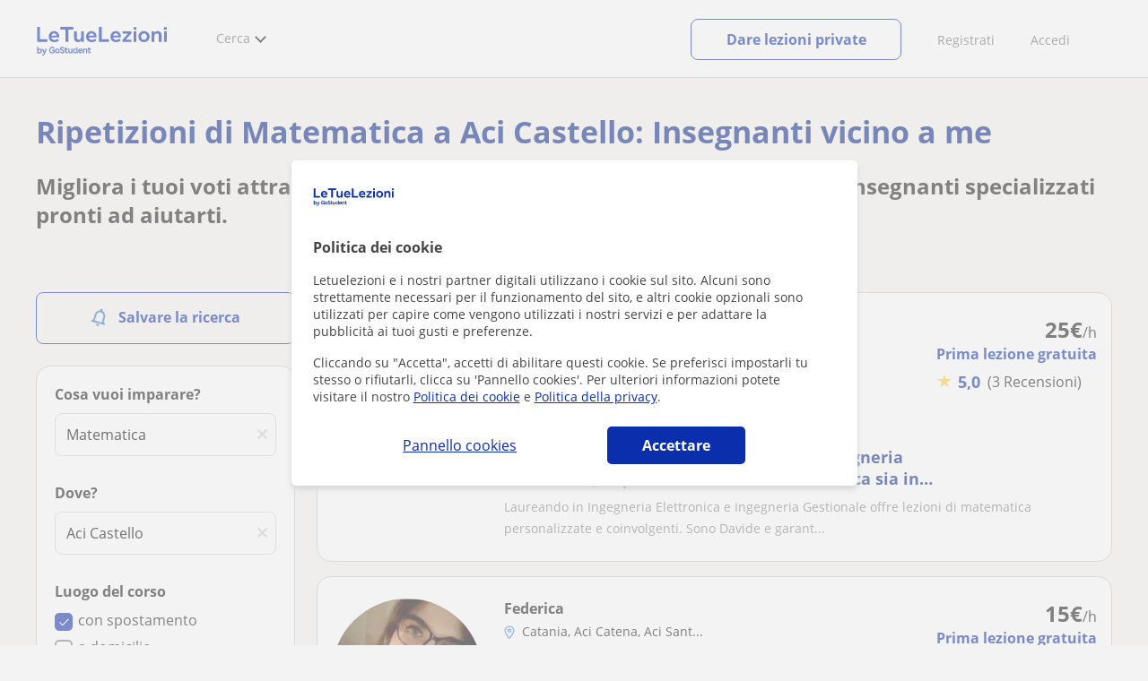

--- FILE ---
content_type: text/html; charset=utf-8
request_url: https://www.letuelezioni.it/lezioni-private-matematica/aci-castello
body_size: 31016
content:


<!DOCTYPE html>
<html lang="it">
<head><meta http-equiv="Content-Type" content="text/html;utf-8" /><title>
	Ripetizioni di Matematica a Aci Castello: Lezioni e Insegnanti vicino a me
</title><meta name="viewport" content="width=device-width" /><meta name="robots" content="index,follow"/>
<meta name="Description" content="Cerchi ripetizioni di Matematica a Aci Castello? Inizia a prendere lezioni private con i nostri insegnanti esperti e migliora i tuoi voti."/>
<meta name="facebook-domain-verification" content="gmwjah5zs07dhwv38eclpvnv6guo8v"/>
<link rel="canonical" href="https://www.letuelezioni.it/lezioni-private-matematica/aci-castello"/>
<link rel="next" href="?page=2"/>
<meta property="og:title" content="Ripetizioni di Matematica a Aci Castello: Lezioni e Insegnanti vicino a me"/>
<meta property="og:description" content="Cerchi ripetizioni di Matematica a Aci Castello? Inizia a prendere lezioni private con i nostri insegnanti esperti e migliora i tuoi voti."/>
<meta property="og:type" content="website" /><meta property="og:url" content="https://www.letuelezioni.it/lezioni-private-matematica/aci-castello"/>
<meta property="og:image" content="https://d1reana485161v.cloudfront.net/i/og_letuelezioni_v3.png"/>
<link id="lnkcss" type="text/css" rel="stylesheet" href="https://d1reana485161v.cloudfront.net/tcit.min.css?v=2308" /><link rel="stylesheet" type="text/css" href="https://d1reana485161v.cloudfront.net/parrilla/province-capital.min.css?v=2308"/>
<link rel="stylesheet" type="text/css" href="https://d1reana485161v.cloudfront.net/AiCaller.min.css?v=2308"/>
<meta http-equiv="X-UA-Compatible" content="IE=edge" /><link rel="icon" type="image/png" href="https://d1reana485161v.cloudfront.net/i/favicon-italia.png">
<script type="application/ld+json">
    {
      "@context": "https://schema.org",
      "@type": "LocalBusiness", 
        "url":"https://www.letuelezioni.it/lezioni-private-matematica/aci-castello",
        "logo":"https://d1reana485161v.cloudfront.net/i/logo_letuelezioni_v3.svg",
        "image":"https://d1reana485161v.cloudfront.net/i/",
      "name": "Ripetizioni di Matematica a Aci Castello: Lezioni e Insegnanti vicino a me",
      "description":"Cerchi ripetizioni di Matematica a Aci Castello? Inizia a prendere lezioni private con i nostri insegnanti esperti e migliora i tuoi voti.",
      "telephone": "+34",      
      "priceRange": "da 7€ a 35€ l'ora",
      "currenciesAccepted":"EUR",
      "paymentAccepted": "Credit Card, Debit Card,Cash",
      "openingHours":"Mo-Su",
      "numberOfEmployees": {
        "@type": "QuantitativeValue",
        "value": "80"        
      },
      "address": {
        "@type": "PostalAddress",
        "streetAddress": "Calle Pallars 3-5 Edificio B, 3-2",
        "addressLocality": "Granollers",        
        "postalCode": "08402",
        "addressCountry": "ES"
      },
      "areaServed": {
        "@type": "AdministrativeArea"
      },
      "AggregateRating": {
        "@type": "AggregateRating",
        "ratingValue":"9.5",
        "bestRating":"10",
        "worstRating":"1",
        "ratingCount":"574109"
      },
      "review": {
        "@type": "Review",
        "itemReviewed": {
          "@type": "Thing",
          "name": "Elisabetta",
          "reviewBody": "Tutto perfetto. Rende le lezioni molto piacevoli, personalizzate e si adatta alle esigenze di ogni studente..."
        },
        "author": {
          "@type": "Person",
          "name": "Marta"
        }
      } 
    }
    </script></head>
<body id="body" class="desk footer2 country_it country_studentpass_active nob search-page-v3 search-page portalIT" data-portalid="12" data-current-website-area="11" data-wp-req-per="1">
    
    <div id="pp"></div>
    <div id="wrapper" class="flex">
        <header id="header" class="header2 v3">
    <div class="shell-lg">
        <section class="header-web">
            <div id="logo">
                <a href="/" id="lnkhome" title="Lezioni private e ripetizioni">
                    <img src="https://d1reana485161v.cloudfront.net/i/logo_letuelezioni_v4.svg" id="imglogo" width="159" height="60" alt="Letuelezioni.it" />
                </a>
            </div>
            <div class="barra-vertical"></div>
            <div id="navcustom" class="navigation-web">
                <nav class="men">
                    <ul>
                        <li id="menuSearchers" class="menu menu-searchers">
                            <span class="menu-title">Cerca</span>
                            <div id="navmainsearchers" class="submenu lang_it">
                                <div class="submenu-title">
                                    <span class="submenu-title-txt dblock bold">Migliaia di annunci</span>
                                </div>
                                <div class="submenu-items ovhid">
                                    <ul class="col_l fl_l">
                                        <li id="li1">
                                            <a href="/insegnanti-private">
                                                <svg id="header_particulares" style="color:#A3A5AB;;fill:currentcolor" width="23px" height="23px" viewBox="0 0 22 16" xmlns="http://www.w3.org/2000/svg" ><path d='M19.3218891,11.5127559 C19.9517018,11.5127559 20.5147472,11.6667556 20.9046069,11.8964761 C21.2947223,12.1261965 21.4883731,12.4078471 21.4883731,12.6639164 L21.4883731,14.0708903 L18.9302387,14.0708903 L18.9302387,13.0315203 C18.9302387,12.5078702 18.6514021,12.0535455 18.2106355,11.6884997 C18.5337279,11.5815697 18.9148899,11.5127559 19.3218891,11.5127559 Z M15.0930372,11.2569425 C16.0464538,11.2569425 16.9008707,11.4700351 17.4992184,11.8084762 C18.097566,12.1469174 18.4186119,12.58487 18.4186119,13.0315203 L18.4186119,15.3499575 L11.7674624,15.3499575 L11.7674624,13.0315203 C11.7674624,12.58487 12.0885083,12.1469174 12.6866001,11.8084762 C13.2849478,11.4700351 14.1396205,11.2569425 15.0930372,11.2569425 Z M0.511671144,11.2569425 L12.6546235,11.2569425 C12.5781352,11.2940354 12.5026703,11.3283144 12.4307867,11.3689888 C11.818881,11.7151043 11.3783702,12.2113824 11.2796262,12.7918231 L0.511671144,12.7918231 L0.511671144,11.2569425 Z M3.58143241,10.7453156 L7.16282055,10.7453156 L7.16282055,8.95462152 L3.58143241,8.95462152 L3.58143241,10.7453156 Z M19.4418656,8.1871812 C20.1512363,8.1871812 20.7209328,8.75687773 20.7209328,9.46624839 C20.7209328,10.1756191 20.1512363,10.7453156 19.4418656,10.7453156 C18.7322391,10.7453156 18.1627984,10.1756191 18.1627984,9.46624839 C18.1627984,8.75687773 18.7322391,8.1871812 19.4418656,8.1871812 Z M15.0930372,7.41974088 C15.9436168,7.41974088 16.6279178,8.10378602 16.6279178,8.95462152 C16.6279178,9.8052012 15.9436168,10.4895021 15.0930372,10.4895021 C14.2422017,10.4895021 13.5581565,9.8052012 13.5581565,8.95462152 C13.5581565,8.10378602 14.2422017,7.41974088 15.0930372,7.41974088 Z M1.5349249,2.55928555 L16.3721043,2.55928555 L16.3721043,7.36371774 C16.0213841,7.08206715 15.5760129,6.90811401 15.0930372,6.90811401 C13.9656673,6.90811401 13.0465296,7.82750751 13.0465296,8.95462152 C13.0465296,9.72308509 13.4727148,10.3956186 14.1017601,10.7453156 L7.67444743,10.7453156 L7.67444743,8.69880808 C7.67649394,8.57422693 7.58874993,8.46627366 7.4664711,8.44299464 C7.45061067,8.44145976 7.43449442,8.44145976 7.41863399,8.44299464 L3.32561897,8.44299464 C3.18415414,8.44299464 3.06980553,8.55759906 3.06980553,8.69880808 L3.06980553,10.7453156 L1.5349249,10.7453156 L1.5349249,2.55928555 Z M0.511671144,2.04765867 L17.3953581,2.04765867 L17.3953581,0.512778038 L0.511671144,0.512778038 L0.511671144,2.04765867 Z M0.207764779,0.00115116047 C0.0854859548,0.0244301834 -0.00225805465,0.132383455 4.4266294e-05,0.256964599 L4.4266294e-05,2.30347211 C4.4266294e-05,2.44468113 0.114392873,2.55928555 0.255857705,2.55928555 L1.02329802,2.55928555 L1.02329802,10.7453156 L0.255857705,10.7453156 C0.114392873,10.7453156 4.4266294e-05,10.85992 4.4266294e-05,11.001129 L4.4266294e-05,13.0476365 C4.4266294e-05,13.1888456 0.114392873,13.30345 0.255857705,13.30345 L11.2558356,13.30345 L11.2558356,15.6057709 C11.2558356,15.7469799 11.3701842,15.8615844 11.511649,15.8615844 L18.6744253,15.8615844 C18.8156343,15.8615844 18.9302387,15.7469799 18.9302387,15.6057709 L18.9302387,14.5825172 L21.7441866,14.5825172 C21.8853956,14.5825172 22,14.4679127 22,14.3267037 L22,12.6639164 C22,12.1640569 21.6546519,11.7432438 21.1686063,11.4567328 C20.8910487,11.2935238 20.5577238,11.1745705 20.1931897,11.0970591 C20.8066303,10.8123387 21.2325597,10.1848283 21.2325597,9.46624839 C21.2325597,8.4803434 20.4277706,7.67555432 19.4418656,7.67555432 C18.4559606,7.67555432 17.6511715,8.4803434 17.6511715,9.46624839 C17.6511715,10.1600144 18.0466591,10.768083 18.6263324,11.0650824 C18.2863563,11.121873 17.9737523,11.2144774 17.6990087,11.3449423 C17.2132189,11.0804312 16.6174294,10.8965013 15.9564075,10.8092689 C16.6529875,10.4823394 17.1395447,9.77271289 17.1395447,8.95462152 C17.1395447,8.59852921 17.0446379,8.27134382 16.8837312,7.97920488 C16.8852661,7.96334444 16.8852661,7.9472282 16.8837312,7.93136776 L16.8837312,2.55928555 L17.6511715,2.55928555 C17.7923806,2.55928555 17.906985,2.44468113 17.906985,2.30347211 L17.906985,0.256964599 C17.906985,0.115755581 17.7923806,0.00115116047 17.6511715,0.00115116047 L0.255857705,0.00115116047 C0.239741458,-0.000383720158 0.223881025,-0.000383720158 0.207764779,0.00115116047 Z'></path></svg>
                                                Insegnanti privati
                                            </a>
                                        </li>
                                        <li id="li2">
                                            <a href="/online/">
                                                <svg id="header_online" style="color:#A3A5AB;;fill:currentcolor" width="17px" height="21px" viewBox="0 0 17 21" xmlns="http://www.w3.org/2000/svg" ><g id='wireframes' stroke='none' stroke-width='1' fill='none' fill-rule='evenodd'><g id='Header-' transform='translate(-168.000000, -193.000000)' fill='#A3A5AB'><g id='Group-20' transform='translate(145.000000, 61.000000)'><g id='Group-11' transform='translate(23.000000, 132.000000)'><g id='webcam'><path d='M8.5,16.3495305 C4.1741784,16.3495305 0.654460094,12.8298122 0.654460094,8.50399061 C0.654460094,4.17816901 4.1741784,0.654460094 8.5,0.654460094 C12.8258216,0.654460094 16.3455399,4.1741784 16.3455399,8.5 C16.3455399,12.8258216 12.8258216,16.3495305 8.5,16.3495305 Z M10.4633803,17.0039906 C11.9758216,17.0039906 13.2248826,18.1492958 13.3884977,19.6178404 L3.61150235,19.6178404 C3.77511737,18.1492958 5.0241784,17.0039906 6.53661972,17.0039906 L10.4633803,17.0039906 Z M17,8.5 C17,3.81502347 13.1889671,-5.68434189e-14 8.5,-5.68434189e-14 C3.81103286,-5.68434189e-14 0,3.81502347 0,8.5 C0,12.1593897 2.32652582,15.2880282 5.57488263,16.4812207 C4.0584507,16.9042254 2.94107981,18.2929577 2.94107981,19.9410798 L2.94107981,20.2683099 L14.0589202,20.2683099 L14.0589202,19.9410798 C14.0589202,18.2929577 12.9415493,16.9002347 11.4251174,16.4812207 C14.6774648,15.2880282 17,12.1633803 17,8.5 Z' id='Fill-1'></path><path d='M8.5,13.07723 C5.97394366,13.07723 3.92276995,11.0220657 3.92276995,8.5 C3.92276995,5.97793427 5.97394366,3.92276995 8.5,3.92276995 C11.0260563,3.92276995 13.07723,5.97793427 13.07723,8.5 C13.07723,11.0220657 11.0260563,13.07723 8.5,13.07723 M8.5,3.26830986 C5.61478873,3.26830986 3.26830986,5.61478873 3.26830986,8.5 C3.26830986,11.3852113 5.61478873,13.7316901 8.5,13.7316901 C11.3852113,13.7316901 13.7316901,11.3852113 13.7316901,8.5 C13.7316901,5.61478873 11.3852113,3.26830986 8.5,3.26830986' id='Fill-3'></path><path d='M8.5,11.4450704 C6.8758216,11.4450704 5.55892019,10.1241784 5.55892019,8.50399061 C5.55892019,6.88380282 6.87981221,5.5629108 8.5,5.5629108 C10.1201878,5.5629108 11.4410798,6.88380282 11.4410798,8.50399061 C11.4410798,10.1241784 10.1241784,11.4450704 8.5,11.4450704 M8.5,4.90446009 C6.51666667,4.90446009 4.90446009,6.51666667 4.90446009,8.5 C4.90446009,10.4833333 6.51666667,12.0955399 8.5,12.0955399 C10.4833333,12.0955399 12.0955399,10.4833333 12.0955399,8.5 C12.0955399,6.51666667 10.4833333,4.90446009 8.5,4.90446009' id='Fill-5'></path><path d='M8.5,6.54061033 C7.4185446,6.54061033 6.53661972,7.42253521 6.53661972,8.50399061 C6.53661972,8.68356808 6.6842723,8.83122066 6.86384977,8.83122066 C7.04342723,8.83122066 7.19107981,8.68356808 7.19107981,8.50399061 C7.19107981,7.78169014 7.77769953,7.19507042 8.5,7.19507042 C8.67957746,7.19507042 8.82723005,7.04741784 8.82723005,6.86784038 C8.82723005,6.6842723 8.67957746,6.54061033 8.5,6.54061033' id='Fill-7'></path><polygon id='Fill-9' points='8.17276995 18.6361502 8.82723005 18.6361502 8.82723005 17.9816901 8.17276995 17.9816901'></polygon><polygon id='Fill-11' points='9.48169014 18.6361502 10.1361502 18.6361502 10.1361502 17.9816901 9.48169014 17.9816901'></polygon><polygon id='Fill-12' points='6.86384977 18.6361502 7.51830986 18.6361502 7.51830986 17.9816901 6.86384977 17.9816901'></polygon></g></g></g></g></g></svg>
                                                Lezioni private online
                                            </a>
                                        </li>
                                        <li id="li3">
                                            <a href="/per-aziende/">
                                                <svg id="header_paraempresas" style="color:#A3A5AB;;fill:currentcolor" width="18px" height="16px" viewBox="-32 33.1 16.2 15" xmlns="http://www.w3.org/2000/svg" ><path d='M-17.6,35.6h1.9v12.5H-32V35.6h1.9V35h1.2v0.6h1.9v-1.2v-0.1c0-0.8,0.4-1.2,1.1-1.2h3.9c0.4,0,0.7,0.1,0.9,0.4s0.4,0.5,0.4,0.9v0.1v1.2h1.9V35h1.2V35.6z M-16.3,38.1v-1.9h-1.2v0.6h-1.2v-0.6h-10v0.6h-1.2v-0.6h-1.2v1.9H-16.3z M-16.3,47.5v-8.8h-15v8.8H-16.3z M-26.3,35.6h5v-1.2c0-0.5-0.2-0.7-0.7-0.7h-3.8c-0.4,0-0.5,0.2-0.5,0.7V35.6z'></path></svg>
                                                Lezioni per aziende
                                            </a>
                                        </li>
                                    </ul>
                                    <ul class="col_r fl_r">
                                        <li id="li4">
                                            <a href="/scuole/">
                                                <svg id="header_academia" style="color:#A3A5AB;;fill:currentcolor" width="24px" height="24px" viewBox="0 0 22 22" xmlns="http://www.w3.org/2000/svg" ><g id='wireframes' stroke='none' stroke-width='1' fill='none' fill-rule='evenodd'><g id='Header-' transform='translate(-165.000000, -283.000000)' fill='#A3A5AB'><g id='Group-20' transform='translate(145.000000, 61.000000)'><g id='Group-13' transform='translate(20.000000, 222.000000)'><g id='Academia'><path d='M11.28325,21.430275 L13.18675,21.430275 L13.18675,14.129525 L11.28325,14.129525 L11.28325,21.430275 Z M8.81325,21.430275 L10.71675,21.430275 L10.71675,14.129525 L8.81325,14.129525 L8.81325,21.430275 Z M11,5.181775 L15.70125,8.262275 L15.70125,12.126275 C15.70125,12.275525 15.83625,12.411275 15.9845,12.411275 L18.62275,12.411275 L18.62275,21.430275 L13.7535,21.430275 L13.7535,13.844525 C13.7535,13.695525 13.6185,13.559775 13.47,13.559775 L8.53,13.559775 C8.3815,13.559775 8.2465,13.695525 8.2465,13.844525 L8.2465,21.430275 L3.386,21.430275 L3.386,12.411275 L6.02425,12.411275 C6.17275,12.411275 6.30775,12.275525 6.30775,12.126275 L6.30775,8.262275 L11,5.181775 Z M11.28325,0.569775 L14.1695,0.569775 L14.1695,2.038775 L11.28325,2.038775 L11.28325,0.569775 Z M10.938,2.5e-05 C10.80825,0.008025 10.7135,0.154275 10.71675,0.285025 L10.71675,4.692025 L5.865,7.870525 C5.78775,7.923275 5.7395,8.016775 5.741,8.110775 L5.741,11.841275 L3.10275,11.841275 C2.9545,11.841275 2.8195,11.977025 2.8195,12.126275 L2.8195,21.430275 L0.28725,21.430275 C0.13775,21.427775 0,21.564525 0,21.715025 C0,21.865525 0.13775,22.002025 0.28725,22.000025 L21.71275,22.000025 C21.86225,22.002525 22,21.865525 22,21.715025 C22,21.564525 21.86225,21.428025 21.71275,21.430275 L19.1895,21.430275 L19.1895,12.126275 C19.1895,11.977025 19.0545,11.841275 18.90625,11.841275 L16.26775,11.841275 L16.26775,8.110775 C16.26775,8.015275 16.2155,7.921275 16.135,7.870525 L11.28325,4.683025 L11.28325,2.608775 L14.45275,2.608775 C14.60125,2.608775 14.73625,2.473025 14.73625,2.323775 L14.73625,0.285025 C14.73625,0.135775 14.60125,2.5e-05 14.45275,2.5e-05 L10.938,2.5e-05 Z' id='Fill-1'></path><path d='M11.0019,8.0103 C12.08315,8.0103 12.94715,8.88905 12.94715,9.96655 C12.94715,11.0553 12.08315,11.9328 11.0019,11.9328 C9.92065,11.9328 9.05665,11.0553 9.05665,9.96655 C9.05665,8.88905 9.92065,8.0103 11.0019,8.0103 M11.0019,7.44055 C9.61365,7.44055 8.49015,8.5808 8.49015,9.96655 C8.49015,11.36105 9.61365,12.50255 11.0019,12.50255 C12.39015,12.50255 13.51365,11.36105 13.51365,9.96655 C13.51365,8.5808 12.39015,7.44055 11.0019,7.44055' id='Fill-3'></path><path d='M10.9975,8.587275 C10.84125,8.589775 10.7165,8.719025 10.7185,8.876275 L10.7185,9.966525 C10.71875,10.123775 10.8455,10.251275 11.002,10.251275 L12.096,10.251275 C12.2525,10.254775 12.382,10.130025 12.3855,9.972775 C12.389,9.815275 12.26475,9.685025 12.10825,9.681525 C12.10425,9.681525 12.10025,9.681525 12.096,9.681525 L11.28525,9.681525 L11.28525,8.876275 C11.2875,8.718775 11.1625,8.589525 11.006,8.587275 C11.003,8.587275 11.00025,8.587275 10.9975,8.587275' id='Fill-4'></path><path d='M4.95075,15.991025 L6.8335,15.991025 L6.8335,14.097525 L4.95075,14.097525 L4.95075,15.991025 Z M4.6675,13.527775 C4.51125,13.527775 4.38425,13.655525 4.38425,13.812775 L4.38425,16.276025 C4.38425,16.433275 4.51125,16.560775 4.6675,16.560775 L7.117,16.560775 C7.2735,16.560775 7.40025,16.433275 7.40025,16.276025 L7.40025,13.812775 C7.40025,13.655525 7.2735,13.527775 7.117,13.527775 L4.6675,13.527775 Z' id='Fill-5'></path><path d='M4.95075,19.837275 L6.8335,19.837275 L6.8335,17.943775 L4.95075,17.943775 L4.95075,19.837275 Z M4.6675,17.374025 C4.51125,17.374025 4.38425,17.501525 4.38425,17.659025 L4.38425,20.122275 C4.38425,20.279525 4.51125,20.407025 4.6675,20.407025 L7.117,20.407025 C7.2735,20.407025 7.40025,20.279525 7.40025,20.122275 L7.40025,17.659025 C7.40025,17.501525 7.2735,17.374025 7.117,17.374025 L4.6675,17.374025 Z' id='Fill-6'></path><path d='M15.18025,15.991025 L17.053,15.991025 L17.053,14.097525 L15.18025,14.097525 L15.18025,15.991025 Z M14.89675,13.527775 C14.7405,13.527775 14.6135,13.655525 14.6135,13.812775 L14.6135,16.276025 C14.6135,16.433275 14.7405,16.560775 14.89675,16.560775 L17.33625,16.560775 C17.49275,16.560775 17.6195,16.433275 17.6195,16.276025 L17.6195,13.812775 C17.6195,13.655525 17.49275,13.527775 17.33625,13.527775 L14.89675,13.527775 Z' id='Fill-7'></path><path d='M15.18025,19.837275 L17.053,19.837275 L17.053,17.943775 L15.18025,17.943775 L15.18025,19.837275 Z M14.89675,17.374025 C14.7405,17.374025 14.6135,17.501525 14.6135,17.659025 L14.6135,20.122275 C14.6135,20.279525 14.7405,20.407025 14.89675,20.407025 L17.33625,20.407025 C17.49275,20.407025 17.6195,20.279525 17.6195,20.122275 L17.6195,17.659025 C17.6195,17.501525 17.49275,17.374025 17.33625,17.374025 L14.89675,17.374025 Z' id='Fill-8'></path></g></g></g></g></g></svg>
                                                <span>
                                                    Accademie e scuole
                                                </span>
                                            </a>
                                        </li>
                                        <li id="li5">
                                            <a href="/allieve-lezioni-private">
                                                <svg id="header_students" style="color:#A3A5AB;;fill:currentcolor" width="16px" height="21px" viewBox="0 0 16 21" xmlns="http://www.w3.org/2000/svg" ><g id='wireframes' stroke='none' stroke-width='1' fill='none' fill-rule='evenodd'><g id='Header-' transform='translate(-168.000000, -329.000000)' fill='#A3A5AB'><g id='Group-20' transform='translate(145.000000, 61.000000)'><g id='Group-14' transform='translate(23.000000, 268.000000)'><g id='alumno'><path d='M14.8399,19.7196364 C14.6469,19.9417273 14.3519,20.0639091 14.0095667,20.0639091 L1.72123333,20.0639091 C1.3789,20.0639091 1.0839,19.9417273 0.8909,19.7196364 C0.6979,19.4978636 0.626233333,19.1984545 0.689566667,18.8774091 L1.74156667,13.5249545 C1.88056667,12.8179545 2.63423333,12.2207273 3.3879,12.2207273 L6.0119,12.2207273 L7.5789,14.3974091 L6.66323333,16.8362727 L8.07856667,18.4462727 L9.53323333,16.7557727 L8.34323333,14.3891364 L10.1799,12.2210455 L12.3429,12.2210455 C13.0965667,12.2210455 13.8502333,12.8182727 13.9892333,13.5252727 L15.0412333,18.8777273 C15.1042333,19.1984545 15.0329,19.4975455 14.8399,19.7196364 Z M7.9969,15.1702727 L8.74823333,16.6650909 L8.07323333,17.4497273 L7.42023333,16.7067727 L7.9969,15.1702727 Z M15.6962333,18.7596818 L14.6442333,13.4072273 C14.4469,12.4020909 13.4145667,11.5843636 12.3429,11.5843636 L9.86156667,11.5843636 L7.9699,13.8170455 L6.36223333,11.5840455 L3.3879,11.5840455 C2.31623333,11.5840455 1.2839,12.4017727 1.08623333,13.4069091 L0.0342333333,18.7593636 C-0.0661,19.2700455 0.0559,19.7552727 0.3779,20.1256364 C0.6999,20.496 1.1769,20.6999545 1.72123333,20.6999545 L14.0095667,20.6999545 C14.5539,20.6999545 15.0309,20.496 15.3529,20.1256364 C15.6749,19.7552727 15.7969,19.2703636 15.6962333,18.7596818 Z' id='Fill-1'></path><path d='M2.44656667,3.13027273 L7.86523333,0.702863636 L13.2842333,3.12995455 L11.3202333,3.81213636 C10.4659,2.91772727 9.23556667,2.35168182 7.86523333,2.35168182 C6.4949,2.35168182 5.26456667,2.91772727 4.41023333,3.81213636 L2.44656667,3.13027273 Z M7.86523333,10.5929091 C5.65956667,10.5929091 3.86523333,8.88013636 3.86523333,6.77472727 C3.86523333,4.68681818 5.65956667,2.98836364 7.86523333,2.98836364 C10.0709,2.98836364 11.8652333,4.68681818 11.8652333,6.77472727 C11.8652333,8.88013636 10.0709,10.5929091 7.86523333,10.5929091 Z M3.19856667,6.77472727 C3.19856667,9.23109091 5.2919,11.2292727 7.86523333,11.2292727 C10.4385667,11.2292727 12.5319,9.23109091 12.5319,6.77472727 C12.5319,5.87459091 12.2452333,5.03745455 11.7559,4.33809091 L12.2035667,4.18281818 L12.1935667,4.20922727 C12.2072333,4.21431818 13.5735667,4.75554545 13.9795667,7.66531818 L14.6402333,7.581 C14.3325667,5.37790909 13.4965667,4.36768182 12.9425667,3.92636364 L15.0195667,3.20504545 L7.86523333,0 L0.7109,3.20472727 L3.97456667,4.33809091 C3.48523333,5.03745455 3.19856667,5.87459091 3.19856667,6.77472727 Z' id='Fill-3'></path></g></g></g></g></g></svg>
                                                <span>
                                                    Alunni per le tue lezioni
                                                </span>
                                            </a>
                                        </li>
                                        
                                    </ul>
                                </div>
                                <div class="submenu-items tb-vs"></div>
                            </div>
                        </li>
                        
                        
                        
                    </ul>
                </nav>
                <nav id="MenuLanding" class="men landing-custom-search">
                    <ul>
                        
                    </ul>
                </nav>
                <nav class="actions">
                    <ul class="ulactions">
                        <li class="menu menu-user">
                            <span class="menu-title">
                                <span class="mainbadge"><span class="gunm js-gunm-total" data-getunreadmsgs="1" data-gunm-api="https://www.tusclases.com/api_common/"></span></span>
                                <span class="nav-photouser dinline">
                                    <img data-iurl="https://d1reana485161v.cloudfront.net/i/avatar_blue-min.png" alt="Accedi" /></span>
                                <span id="menutucuenta" class="menu-titletxt dinline">Accedi</span>
                            </span>
                            <div class="submenu actionsmenu">
                                <ul class="ulactionsmenu">
                                    <li class="liuserinfo ovhid nodis">
                                        <div class="dvphoto fl_l"><a href="#" class="lnkchgphoto">Cambiare</a></div>
                                        <div class="dvbasicinfo fl_l">
                                            <span class="spheadername dblock bold"></span>
                                            <span class="spheaderstars dblock"></span>
                                            <span class="dblock"><a href="#" class="lnkheaderprofile">vedere profilo</a></span>
                                        </div>
                                    </li>
                                    <li class="lilogin">
                                        <a id="btnlogin" href="/login" class="btn green-btn btnlogin">Accedi</a>
                                        <div class="new-register">
                                            <span>Sei nuovo?</span>
                                            <button data-href="/signup/new.aspx?InnerOrigin=28" class="fl_r">registrarsi</button>
                                        </div>
                                    </li>
                                    
                                    <li class="limensajes subact disabled" data-to="-1">
                                        <button data-href="/area-riservata/messaging" class="apnolnk">
                                            <div class="dvmessages">
                                                <i class="svg">
                                                    <svg id="mail" style="color:#A3A5AB;fill:currentcolor" width="22px" height="23px" viewBox="0 0 512 512" xmlns="http://www.w3.org/2000/svg" ><path d='m64 128l0 256 384 0 0-256z m192 140l-163-124 326 0z m-176 100l0-214 115 88-68 77 2 2 79-70 48 37 48-37 79 70 2-2-68-77 115-88 0 214z'/></svg>
                                                </i>
                                                <div class="badge"><span class="gunm js-gnum-mesaages" data-getunreadmsgs="1" data-gunm-api="https://www.tusclases.com/api_common/"></span></div>
                                            </div>
                                            I tuoi messaggi</button></li>
                                    <li class="limensajes subact disabled" data-to="-1">
                                        <button data-href="/area-riservata/notifications" class="apnolnk">
                                            <div class="dvmessages dvnotificacines">
                                                <i class="svg">
                                                    <svg id="notifications" style="color:#A3A5AB;fill:currentcolor" width="21px" height="21px" viewBox="0 0 512 512" xmlns="http://www.w3.org/2000/svg" ><path d='m382 226c0-98-53-131-102-138 0-1 0-1 0-2 0-12-11-22-24-22-13 0-24 10-24 22 0 1 0 1 0 2-49 7-102 41-102 138 0 114-28 126-66 158l384 0c-38-32-66-44-66-158z m-275 142c9-9 17-18 23-32 12-25 17-59 17-110 0-46 13-80 37-101 23-19 52-23 72-23 20 0 49 4 72 23 24 21 37 54 37 101 0 84 15 117 40 142z m149 80c27 0 49-20 52-43l-103 0c2 23 24 43 51 43z'/></svg>
                                                </i>
                                                <div class="badge num"><span class="gunm js-gnum-notif" data-getunreadnotif="1"></span></div>
                                            </div>
                                            Le tue notifiche</button></li>
                                    <li class="liarea subact disabled" data-to="-1">
                                        <button data-href="/area-riservata/" class="apnolnk">
                                            <i class="svg">
                                                <svg id="icon-android-person" style="color:#A3A5AB;fill:currentcolor" width="20px" height="20px" viewBox="0 0 512 512" xmlns="http://www.w3.org/2000/svg" ><path xmlns='http://www.w3.org/2000/svg' d='m256 256c53 0 96-43 96-96 0-53-43-96-96-96-53 0-96 43-96 96 0 53 43 96 96 96z m0 48c-64 0-192 32-192 96l0 48 384 0 0-48c0-64-128-96-192-96z'></path></svg>
                                            </i>
                                            La tua zona personale
                                        </button>
                                    </li>
                                    
                                    
                                    <li class="lilogout subact disabled center" data-to="-1">
                                        <button data-href="/logout.aspx" class="apnolnk">Disconnettersi</button></li>
                                </ul>
                            </div>
                        </li>
                        <li class="nav-item"><a id="Anunciate" href="/inserisci-annuncio/" class="item-title">Registrati</a></li>
                        <li class="nav-item connectar_direct"><a href="/login" class="item-title">Accedi</a></li>

                        <li class="lipublish" style=""><a id="DarClasesBtn" class="sign-btn lnkcreateacc" href="/dare-lezioni-private" style="min-width: 185px; justify-content: center; display: flex;"><span id="DarClasesBtnTemplate" style="background-color: #0b2a9359; height: 16px; width: 100%;"></span></a></li>
                    </ul>
                </nav>
            </div>
        </section>
    </div>
    <input type="hidden" class="screenType" />
    <input type="hidden" id="hidtcom" value="Comunità" />
    <input type="hidden" id="hidtmas" value="Più" />
    <svg id="header_howitworks" style="color:#A3A5AB;display:none;fill:currentcolor" width="22px" height="22px" viewBox="0 0 512 512" xmlns="http://www.w3.org/2000/svg" ><path d='m256 48c-115 0-208 93-208 208 0 115 93 208 208 208 115 0 208-93 208-208 0-115-93-208-208-208z m0 399c-105 0-191-86-191-191 0-105 86-191 191-191 105 0 191 86 191 191 0 105-86 191-191 191z m4-301c-44 0-68 20-68 62l19 0c-1-30 15-46 48-46 23 0 42 16 42 40 0 15-8 27-19 38-23 20-29 36-30 64l19 0c1-26 0-31 23-53 15-14 26-28 26-50 0-35-27-55-60-55z m0 186c-9 0-17 8-17 17 0 9 8 17 17 17 10 0 17-7 17-17 0-9-7-17-17-17z'></path></svg>
    
</header>

        <div id="dListingHeader" class="ListingHeader" style="background:url(https://d1reana485161v.cloudfront.net/i/ListingHeader/ListingHeaderDefault.png);background-size:cover;background-position:center center;position:relative;">
    <div class="dHeaderText shell">
        <h1>Ripetizioni di Matematica a Aci Castello: Insegnanti vicino a me</h1>
        <div id="dTexto"><h2>Migliora i tuoi voti attraverso le ripetizioni di Matematica a Aci Castello con insegnanti specializzati pronti ad aiutarti.</h2></div>
    </div>
</div>

        
        <div class="shell shellcontent">
            <div id="div_contenido">
                <div id="cph">
                    
    <div id="buscador">
        

        <div id="divHeaderSearch" class="mg10 mgbottom30 ovhid">
            
            
        </div>
        <div id="searchleft" class="fl_l search_l">
            


<div class="barraLateralNavegacion2">
    <div id="dvalrt" class="dBotonGuardarBusqueda">
        <div id="addtoalert" class="addtoalert btnicotxt">
    <div class="icono">
        <svg id="notifications3" style="color:#fff;fill:currentcolor" width="17px" height="20px"  xmlns="http://www.w3.org/2000/svg" ><g id='parrilla' stroke='none' stroke-width='1' fill='none' fill-rule='evenodd'><g id='parrilla-profesores-particulares-dtp-0-resultados' transform='translate(-411.000000, -553.000000)' fill='#387BC7' fill-rule='nonzero'><g id='Group-2-Copy-3' transform='translate(383.000000, 535.000000)'><g id='notifications_none-24px' transform='translate(38.000000, 28.000000) rotate(-345.000000) translate(-38.000000, -28.000000) translate(26.000000, 16.000000)'><path d='M12,22 C13.1,22 14,21.1 14,20 L10,20 C10,21.1 10.9,22 12,22 Z M18,16 L18,11 C18,7.93 16.37,5.36 13.5,4.68 L13.5,4 C13.5,3.17 12.83,2.5 12,2.5 C11.17,2.5 10.5,3.17 10.5,4 L10.5,4.68 C7.64,5.36 6,7.92 6,11 L6,16 L4,18 L4,19 L20,19 L20,18 L18,16 Z M16,17 L8,17 L8,11 C8,8.52 9.51,6.5 12,6.5 C14.49,6.5 16,8.52 16,11 L16,17 Z' id='Shape'></path></g></g></g></g></svg>
    </div>
    <div class="texto">Salvare la ricerca</div>
</div>

    </div>
    <div id="dvsearch" class="pd0 sbox mgbottom30">
        

<div class="listing_filters">
    <style>.barraLateralNavegacion2 .addtoalert{background-color:#0b2fac!important;border-radius:5px;font-weight:normal;padding:10px 0;height:22px;margin-bottom:10px;}.barraLateralNavegacion2 .addtoalert div{display:inline-block;}.barraLateralNavegacion2 .addtoalert div:nth-child(2){vertical-align:super;margin-left:10px;}.barraLateralNavegacion2 .alertsaved{border-radius:5px;padding:10px 0;margin-bottom:10px;}.list-mas-buscadas.hidden{display:none!important;}#listtopsubjects{display:none;}#listtopsubjects.active{display:block!important;margin-bottom:50px!important;}#listtopsubjects p{font-size:16px!important;font-weight:700!important;color:#1a1a1a!important;}#listtopsubjects a{color:#1a1a1a!important;}#listtopsubjects a div{margin-top:10px!important;}#dFiltrosFields{background-color:#fff;}#dFiltrosFields .bus_prof{box-shadow:none!important;}#dFiltrosFields .tithead{display:none!important;}.listing_filters{padding:15px;position:relative;}.listing_filters.hide_specific_filters #divprices,.listing_filters.hide_specific_filters #dvfiltipeloc,.listing_filters.hide_specific_filters #divnivelclase,.listing_filters.hide_specific_filters #filterreviews,.listing_filters.hide_specific_filters #otherfilters{display:none!important;}.listing_filters ::placeholder{color:#a3a5ab;opacity:.5;}.listing_filters #busprof3 .bsection{margin-bottom:30px;border-bottom:0;}.listing_filters #busprof3 #divtipoclase .tipoclase{width:32%;display:inline-block;cursor:pointer;}.listing_filters #busprof3 #divtipoclase .tipoclase:not(:last-of-type) .dicono{border-right:1px solid #a3a5ab;}.listing_filters #busprof3 #divtipoclase .tipoclase .dicono{text-align:center;display:inline-block;width:100%;}.listing_filters #busprof3 #divtipoclase .tptext{color:#a3a5ab;font-size:11px;text-align:center;display:inline-block;width:100%;}.listing_filters #busprof3 .filerslist{list-style:none;padding:0;margin:0;}.listing_filters #busprof3 .filerslist li{margin-bottom:8px;}.listing_filters #busprof3 li{margin-bottom:5px;}.listing_filters #busprof3 .wcheckboxact .wcheckbox{vertical-align:sub;margin-right:5px;display:inline-block;}.listing_filters #busprof3 .sprite.wcheckbox{width:16px;height:16px;background-position:-385px -614px;}.listing_filters #busprof3 .sprite{background-image:url(https://d1reana485161v.cloudfront.net/i/t_s30.png);}.listing_filters #busprof3 .listing_filters #busprof3 .wcheckboxact.checked .wcheckbox{background-position:-403px -614px;}.listing_filters #busprof3 input[type=checkbox]{display:none;}.listing_filters #busprof3 .filterstittles{display:block;margin-bottom:15px;font-size:14px;font-weight:bold;color:#58595b;font-weight:600;}.listing_filters #busprof3 .wcheckboxact.checked .wcheckbox{background-position:-403px -614px;}.listing_filters #busprof3 #txtbuscar2{font-size:1em;}.listing_filters #busprof3 #divdistrito{display:none;}.listing_filters #busprof3 #divdistrito .filterstittles{display:flex;align-items:center;}.listing_filters #busprof3 #divdistrito .filterstittles .new{background:#ffdc82;padding:4px 8px;color:#0b2fac;border-radius:4px;margin-left:8px;font-size:12px;line-height:12px;}.listing_filters #busprof3 #divdistrito #seldistrito{padding:6px 7px;background:url(https://d1reana485161v.cloudfront.net/i/parrilla/chevron-down.svg) no-repeat;background-position:center right 10px!important;appearance:none;color:#000;}@media(max-width:768px){.listing_filters #busprof3 #divdistrito #seldistrito{padding:9px 10px;}}.listing_filters #busprof3 #divdistrito #seldistrito:invalid{color:#a5a5a5;}.listing_filters #busprof3 #divdistrito #seldistrito option{padding:10px;color:#000;}.listing_filters #busprof3 #divdistrito #seldistrito option[value=""]{color:#a5a5a5;}.suggestContainer{position:relative;}.suggestContainer .sugg::-webkit-input-placeholder{opacity:1;}.suggestContainer .reset{cursor:pointer;position:absolute;padding:12px 8px;top:0;right:0;opacity:.5;display:none;}@media screen and (max-width:475px){#dFiltrosFields{display:block;}#dFiltrosFields .tptext{font-size:13px!important;}.listing_filters #busprof3 .filterstittles{font-weight:600;}.listing_filters #busprof3 .bsection{padding-bottom:0;}}</style>
    <div class="r5 sh bge bus_prof c2" id="busprof3">
        <form name="form1" method="post" action="/lezioni-private-matematica/aci-castello" id="form1">
<div>
<input type="hidden" name="__VIEWSTATE" id="__VIEWSTATE" value="/[base64]/KtqbmMePIMsig==" />
</div>

<div>

	<input type="hidden" name="__VIEWSTATEGENERATOR" id="__VIEWSTATEGENERATOR" value="388677AA" />
	<input type="hidden" name="__EVENTVALIDATION" id="__EVENTVALIDATION" value="/wEdABOMaD7neu8ynNdGE9BNOHa9abGJmU+w/HEcBb8NOsEp3EO/dVmeS/lhz4A/lF5AxghmBxWhTM6Wpwr4uA2P7m4kaXWWGO6BqfYjBbKHhQYvuILGcDkfi1g0Bwgue2kJ/RXMS41ZVS36JHpHRo1t1xtgg6vIuf9sXLBN6pAF0XqqR3fBKHwgVsVIJXpJ9BjgpXocSq0fhsK0T5tVfwoTb0+DmDCNaTkpx5DS2BgSXoWVIr1qK9yvLiXyApQpfQpUgkGjOwStKClejojBIhPOERbdW39ClI3zgaWfhjk9wnFmkGX/OlrOd6Z6MUu19es7EzCP2Wcrx520IGzYSVX7olSlTCgS3/D7If4G/blfZI3pfrQoBmGzEyghJvC07JpBo0sUV35CcrOwkXvWjFjAEr1sDsvb0KuOyid/0cWpmkybDv+FEswB04+E9xFcSp+WkIQ=" />
</div>
            <div id="dvfilmateria">
                <p class="center tithead">Ricerca insegnanti</p>
                <div class="mg30">
                    <span class="filterstittles mg10">Cosa vuoi imparare?</span>
                    <div class="suggestContainer suggCont-1 mgbottom30">
                        <svg id="close" style="color:#a3a5ab;fill:currentcolor" width="15px" height="15px" viewBox="0 0 512 512" xmlns="http://www.w3.org/2000/svg" class='reset js-reset' data-id='txtsubject'><path d='m444 387l-132-132 132-130c5-5 5-14 0-19l-37-38c-3-2-7-4-10-4-4 0-7 2-10 4l-131 130-131-130c-3-2-6-4-10-4-4 0-7 2-10 4l-37 38c-5 5-5 14 0 20l132 130-132 131c-2 3-4 6-4 10 0 4 2 7 4 10l38 37c3 3 6 4 10 4 3 0 7-1 9-4l131-131 131 131c2 3 6 4 10 4 3 0 7-1 9-4l38-37c2-3 4-6 4-10 0-4-2-7-4-10z'/></svg>
                        <input name="ctl00$m$BarraLateralNavegacion1$buscadorcompleto$txtsubject" type="text" value="Matematica" maxlength="100" id="txtsubject" data-sugg-css="https://d1reana485161v.cloudfront.net/suggest.min.css?v=2308" autocomplete="off" data-sugg-sel-p="" data-s-v="2092" data-sugg-pid="10" class="sugg js-suggmateria" data-sugg="true" data-sugg-it="1" data-sugg-ss="https://d1reana485161v.cloudfront.net/sugg/suggester.min.js?v=2092" placeholder="Es: Inglese, Matematica…" data-sq="1" data-sugg-api="https://www.tusclases.com/sugg/api/" data-sugg-mob="1" />
                        <input type="hidden" name="idcategoria" id="idcategoria" data-id='txtsubject' value="2" />
                        <input type="hidden" name="idsubcategoria" id="idsubcategoria" data-id='txtsubject' value="12" />
                        <input type="hidden" name="idkeyword" id="idkeyword" data-id='txtsubject' value="0" />
                        <input type="hidden" name="idsmultisubcat" id="idsmultisubcat" data-id='txtsubject' value="" />

                    </div>
                    <div id="divprovincias" class="bsection">
                        <span class="filterstittles">Dove?</span>
                        <div class="suggestContainer suggCont-2 mgbottom15">
                            <svg id="close" style="color:#a3a5ab;fill:currentcolor" width="15px" height="15px" viewBox="0 0 512 512" xmlns="http://www.w3.org/2000/svg" class='reset js-reset' data-id='sugProvincia'><path d='m444 387l-132-132 132-130c5-5 5-14 0-19l-37-38c-3-2-7-4-10-4-4 0-7 2-10 4l-131 130-131-130c-3-2-6-4-10-4-4 0-7 2-10 4l-37 38c-5 5-5 14 0 20l132 130-132 131c-2 3-4 6-4 10 0 4 2 7 4 10l38 37c3 3 6 4 10 4 3 0 7-1 9-4l131-131 131 131c2 3 6 4 10 4 3 0 7-1 9-4l38-37c2-3 4-6 4-10 0-4-2-7-4-10z'/></svg>
                            <input name="ctl00$m$BarraLateralNavegacion1$buscadorcompleto$sugProvincia" type="text" value="Aci Castello" maxlength="100" id="sugProvincia" data-sugg-css="https://d1reana485161v.cloudfront.net/suggest.min.css?v=2308" autocomplete="off" data-sugg-sel-p="" data-s-v="2092" data-sugg-pid="10" class="sugg js-sugglocalidad" data-sugg="true" data-qs-c="idlocalidad" data-sugg-ss="https://d1reana485161v.cloudfront.net/sugg/suggester.min.js?v=2092" placeholder="Es: Milano, Roma..." data-qs-p="idprovincia" data-sugg-it="2" data-sq="1" data-sugg-api="https://www.tusclases.com/sugg/api/" data-sugg-mob="1" />
                            <input type="hidden" name="idprovincia" id="idprovincia" data-id='sugProvincia' value="1" />
                            <input type="hidden" name="idlocalidad" id="idlocalidad" data-id='sugProvincia' value="102521" />
                        </div>
                    </div>
                    
                </div>
            </div>


            <div id="dvfiltipeloc" class="bsection">

                
                <div id="divtipoclase">
                    <span class="filterstittles">Luogo del corso</span>
                    <ul class="filerslist">
                        <li>
                            <span id="schkpresenciales" class="wcheckboxact checked" data-chck="chkpresenciales"><span class="sprite wcheckbox"></span>con spostamento</span>
                            <input name="ctl00$m$BarraLateralNavegacion1$buscadorcompleto$chkpresenciales" type="checkbox" id="chkpresenciales" value="1" class="chktp chkfilters" checked="checked" />
                        </li>
                        <li id="filterdomi">
                            <span id="schkadomicilio" class="wcheckboxact" data-chck="chkadomicilio"><span class="sprite wcheckbox"></span>a domicilio</span>
                            <input name="ctl00$m$BarraLateralNavegacion1$buscadorcompleto$chkadomicilio" type="checkbox" id="chkadomicilio" value="1" class="chktp chkfilters" />
                        </li>
                        <li>
                            <span id="schkonline" class="wcheckboxact" data-chck="chkonline"><span class="sprite wcheckbox"></span>lezioni online</span>
                            <input name="ctl00$m$BarraLateralNavegacion1$buscadorcompleto$chkonline" type="checkbox" id="chkonline" value="1" class="chktp chkfilters" />
                        </li>
                    </ul>
                </div>
            </div>

            <div id="divnivelclase_idiomas" class="bsection" style="display: none">
                <span class="filterstittles">Livello delle lezioni</span>
                <ul class="filerslist">
                    <li>
                        <span id="schkiniciacion" class="wcheckboxact js-check" data-chck="chkiniciacion"><span class="sprite wcheckbox"></span>principiante</span>
                        <input name="ctl00$m$BarraLateralNavegacion1$buscadorcompleto$chkiniciacion" type="checkbox" id="chkiniciacion" value="1" class="lvlclass chkfilters" /></li>
                    <li>
                        <span id="schkbajo" class="wcheckboxact js-check" data-chck="chkbajo"><span class="sprite wcheckbox"></span>basso</span>
                        <input name="ctl00$m$BarraLateralNavegacion1$buscadorcompleto$chkbajo" type="checkbox" id="chkbajo" value="1" class="lvlclass chkfilters" />
                    </li>
                    <li>
                        <span id="schkmedio" class="wcheckboxact js-check" data-chck="chkmedio"><span class="sprite wcheckbox"></span>medio</span>
                        <input name="ctl00$m$BarraLateralNavegacion1$buscadorcompleto$chkmedio" type="checkbox" id="chkmedio" value="1" class="lvlclass chkfilters" />
                    </li>
                    <li>
                        <span id="schkalto" class="wcheckboxact js-check" data-chck="chkalto"><span class="sprite wcheckbox"></span>alto</span>
                        <input name="ctl00$m$BarraLateralNavegacion1$buscadorcompleto$chkalto" type="checkbox" id="chkalto" value="1" class="lvlclass chkfilters" />
                    </li>
                </ul>
            </div>

            <div id="divprices" class="bsection">
                <span id="titleprices" class="filterstittles">Prezzo per lezione</span>
                <ul class="filerslist">
                    
                    <li>
                        <span id="schkprice1" class="wcheckboxact js-check price-option " data-chck="chkprice1">
                            <span class="sprite wcheckbox"></span>
                            meno di 11 €
                        </span>
                        <input type="checkbox" value="1" name="chkprice1" id="chkprice1" class="chkprices chkfilters"  data-min="1" data-max="11" />
                    </li>
                    
                    <li>
                        <span id="schkprice2" class="wcheckboxact js-check price-option " data-chck="chkprice2">
                            <span class="sprite wcheckbox"></span>
                            11-15€
                        </span>
                        <input type="checkbox" value="1" name="chkprice2" id="chkprice2" class="chkprices chkfilters"  data-min="11" data-max="15" />
                    </li>
                    
                    <li>
                        <span id="schkprice3" class="wcheckboxact js-check price-option " data-chck="chkprice3">
                            <span class="sprite wcheckbox"></span>
                            15-20€
                        </span>
                        <input type="checkbox" value="1" name="chkprice3" id="chkprice3" class="chkprices chkfilters"  data-min="15" data-max="20" />
                    </li>
                    
                    <li>
                        <span id="schkprice4" class="wcheckboxact js-check price-option " data-chck="chkprice4">
                            <span class="sprite wcheckbox"></span>
                            20-23€
                        </span>
                        <input type="checkbox" value="1" name="chkprice4" id="chkprice4" class="chkprices chkfilters"  data-min="20" data-max="23" />
                    </li>
                    
                    <li>
                        <span id="schkprice5" class="wcheckboxact js-check price-option " data-chck="chkprice5">
                            <span class="sprite wcheckbox"></span>
                            23-27€
                        </span>
                        <input type="checkbox" value="1" name="chkprice5" id="chkprice5" class="chkprices chkfilters"  data-min="23" data-max="27" />
                    </li>
                    
                    <li>
                        <span id="schkprice6" class="wcheckboxact js-check price-option " data-chck="chkprice6">
                            <span class="sprite wcheckbox"></span>
                            più di 27€
                        </span>
                        <input type="checkbox" value="1" name="chkprice6" id="chkprice6" class="chkprices chkfilters"  data-min="27" data-max="99" />
                    </li>
                    
                </ul>
            </div>

            <div id="divnivelclase" class="bsection">
                <span id="titleniveles" class="filterstittles" data-txtalumnosde="Per studenti di" data-txtnivelclases="Livello delle lezioni">Livello delle lezioni</span>
                <ul class="filerslist">
                    <li>
                        <span id="schkpreescolar" class="wcheckboxact js-check" data-chck="chkpreescolar"><span class="sprite wcheckbox"></span>per bambini dai 3 ai 5 anni</span>
                        <input name="ctl00$m$BarraLateralNavegacion1$buscadorcompleto$chkpreescolar" type="checkbox" id="chkpreescolar" value="1" class="lvlclass chkfilters" /></li>
                    <li>
                        <span id="schkprimaria" class="wcheckboxact js-check" data-chck="chkprimaria"><span class="sprite wcheckbox"></span>per elementari o piú piccoli</span>
                        <input name="ctl00$m$BarraLateralNavegacion1$buscadorcompleto$chkprimaria" type="checkbox" id="chkprimaria" value="1" class="lvlclass chkfilters" />
                    </li>
                    <li>
                        <span id="schkeso" class="wcheckboxact js-check" data-chck="chkeso"><span class="sprite wcheckbox"></span>per scuole medie</span>
                        <input name="ctl00$m$BarraLateralNavegacion1$buscadorcompleto$chkeso" type="checkbox" id="chkeso" value="1" class="lvlclass chkfilters" />
                    </li>
                    <li id="linivel3">
                        <span id="schkbachillerato" class="wcheckboxact js-check" data-chck="chkbachillerato"><span class="sprite wcheckbox"></span>per studenti delle superiori</span>
                        <input name="ctl00$m$BarraLateralNavegacion1$buscadorcompleto$chkbachillerato" type="checkbox" id="chkbachillerato" value="1" class="lvlclass chkfilters" />
                    </li>
                    <li>
                        <span id="schkuniversidad" class="wcheckboxact js-check" data-chck="chkuniversidad"><span class="sprite wcheckbox"></span>per universitari</span>
                        <input name="ctl00$m$BarraLateralNavegacion1$buscadorcompleto$chkuniversidad" type="checkbox" id="chkuniversidad" value="1" class="lvlclass chkfilters" />
                    </li>
                    <li>
                        <span id="schkadultos" class="wcheckboxact js-check" data-chck="chkadultos"><span class="sprite wcheckbox"></span>per adulti</span>
                        <input name="ctl00$m$BarraLateralNavegacion1$buscadorcompleto$chkadultos" type="checkbox" id="chkadultos" value="1" class="lvlclass chkfilters" />
                    </li>
                    
                </ul>
            </div>

            
            <div class="txtfilter mgbottom15">
                <span id="caracteristicas_avanzadas" class="filterstittles">Funzioni avanzate</span>
                <input name="ctl00$m$BarraLateralNavegacion1$buscadorcompleto$txtbuscar2" type="text" id="txtbuscar2" class="tfind fs12 c4 dv" placeholder="Funzioni avanzate..." />
            </div>

            

            <input type="hidden" id="hidSearch" name="hidSearch" value="" />
            <input name="ctl00$m$BarraLateralNavegacion1$buscadorcompleto$hidSearch_server" type="hidden" id="hidSearch_server" value="{&quot;CategoriaId&quot;:2,&quot;SubCategoriaId&quot;:12,&quot;KeywordId&quot;:0,&quot;ProvinciaId&quot;:1,&quot;LocalidadId&quot;:102521,&quot;ADomicilio&quot;:0,&quot;Presenciales&quot;:1,&quot;Online&quot;:0,&quot;Preescolar&quot;:0,&quot;MultiSubcatIds&quot;:null}" />
            <input name="ctl00$m$BarraLateralNavegacion1$buscadorcompleto$hidGridSeoFilter" type="hidden" id="hidGridSeoFilter" value="{&quot;Adultos&quot;:0,&quot;Bachillerato&quot;:0,&quot;CategoryId&quot;:2,&quot;CityId&quot;:102521,&quot;Country&quot;:280,&quot;ESO&quot;:0,&quot;InCompany&quot;:0,&quot;KeywordId&quot;:0,&quot;ModeloImparticion&quot;:0,&quot;Preescolar&quot;:0,&quot;Primaria&quot;:0,&quot;ProvinceId&quot;:1,&quot;SubCategoryId&quot;:12,&quot;TipoClase&quot;:0,&quot;TipoOfertante&quot;:0,&quot;Type&quot;:1,&quot;Universidad&quot;:0}" />
        </form>
    </div>
</div>

<input type="hidden" id="hidIsMobile" value="false" />

    </div>
    
    
</div>        
        </div>
        <div class="fl_r busc">
            
            <div id="parrilla_v2" class="tcgrid v3" data-s-cg="0" data-s-cg-p="0" data-s-cg-n="0">
    <div class="box pd0">

        

        

        <div id="extra_ads"></div>

        

        <table id="Graella" cellpadding="0" cellspacing="0" align="center" width="100%" class="clic c3">
	<tr>
		<td><div class="itemv3" data-link="/insegnante-catania/laureando-ingegneria-elettronica-ingegneria-gestionale-impartisce-lezioni-matematica-sia-presenza-che-online-5657665" data-radialsearch="0"><div class="imgtxt"><div class="img"><div></div><img src="https://d131oejryywhj7.cloudfront.net/p/api/usuario/dup/kso7Ukyz20gNAo1WdYd2T4Tt5yEulMrf0.jpg/180x180cut/?s=l&r=1" srcset="https://d131oejryywhj7.cloudfront.net/p/api/usuario/dup/kso7Ukyz20gNAo1WdYd2T4Tt5yEulMrf0.jpg/180x180cut/?s=l&r=1 1x, https://d131oejryywhj7.cloudfront.net/p/api/usuario/dup/kso7Ukyz20gNAo1WdYd2T4Tt5yEulMrf0.jpg/360x360cut/?s=l&r=1 2x" alt="Laureando in Ingegneria Elettronica e Ingegneria Gestionale, impartisce lezioni di matematica sia in presenza che online" /></div><div class="txt txt-common"><div class="price"><div class="amount"><strong><b>25</b>€</strong>/h</div><div class="free">Prima lezione gratuita</div><span class="stars-reviews"><span class="star-icon">&#9733;</span><span class="mark">5,0</span><span class="reviews">(3 Recensioni)</span></span></div><div class="username">Davide</div><div class="badges"><span class="trust"><img data-iurl="https://d1reana485161v.cloudfront.net/img/icons/trusted.svg" alt="Insegnante Top"/><span>Insegnante Top</span></span></div><div class="only-desktop"><div class="place"><span><img data-iurl="https://d1reana485161v.cloudfront.net/img/icons/location.svg" alt="Regione"/></span><span>Aci Castello, Aci Bonaccorsi,...</span></div><div class="subject"><span><img data-iurl="https://d1reana485161v.cloudfront.net/img/icons/subject.svg" alt="Materia"/></span><span>Matematica</span></div><a href="/insegnante-catania/laureando-ingegneria-elettronica-ingegneria-gestionale-impartisce-lezioni-matematica-sia-presenza-che-online-5657665" class="title"><h3>Laureando in Ingegneria Elettronica e Ingegneria Gestionale, impartisce lezioni di matematica sia in presenza che online</h3></a><div class="description">Laureando in Ingegneria Elettronica e Ingegneria Gestionale offre lezioni di matematica personalizzate e coinvolgenti. Sono Davide e garant...</div></div></div></div><div class="txt only-mobile"><div class="place"><span><img data-iurl="https://d1reana485161v.cloudfront.net/img/icons/location.svg" alt="Regione"/></span><span>Aci Castello, Aci Bonaccorsi,...</span></div><div class="subject"><span><img data-iurl="https://d1reana485161v.cloudfront.net/img/icons/subject.svg" alt="Materia"/></span><span>Matematica</span></div><a href="/insegnante-catania/laureando-ingegneria-elettronica-ingegneria-gestionale-impartisce-lezioni-matematica-sia-presenza-che-online-5657665" class="title"><h3>Laureando in Ingegneria Elettronica e Ingegneria Gestionale, impartisce lezioni di matematica sia in presenza che online</h3></a><div class="description">Laureando in Ingegneria Elettronica e Ingegneria Gestionale offre lezioni di matematica personalizzate e coinvolgenti. Sono Davide e garant...</div><div class="card-buttons"><button class="show-more">vedere di più</button><button class="contact-tutor" data-redirect="true">Contattare</button></div></div></div></td>
	</tr>
	<tr>
		<td><div class="itemv3" data-link="/insegnante-aci-santantonio/laureanda-ingegneria-biomedica-impartisce-lezioni-online-presenza-studenti-scuola-primaria-medie-superiori-3929927" data-radialsearch="0"><div class="imgtxt"><div class="img"><div></div><img src="https://d131oejryywhj7.cloudfront.net/p/api/usuario/dup/JCDICn0k20hO41IGMqhwRaN0hmOFuYl30.jpg/180x180cut/?s=l&r=1" srcset="https://d131oejryywhj7.cloudfront.net/p/api/usuario/dup/JCDICn0k20hO41IGMqhwRaN0hmOFuYl30.jpg/180x180cut/?s=l&r=1 1x, https://d131oejryywhj7.cloudfront.net/p/api/usuario/dup/JCDICn0k20hO41IGMqhwRaN0hmOFuYl30.jpg/360x360cut/?s=l&r=1 2x" alt="Laureata in Ingegneria Biomedica impartisce lezioni (MATEMATICA - FISICA - CHIMICA) online e in presenza a studenti scuola primaria, medie e superiori" /></div><div class="txt txt-common"><div class="price"><div class="amount"><strong><b>15</b>€</strong>/h</div><div class="free">Prima lezione gratuita</div><span class="stars-reviews"><span class="star-icon">&#9733;</span><span class="mark">5,0</span><span class="reviews">(1 Recensioni)</span></span></div><div class="username">Federica</div><div class="only-desktop"><div class="place"><span><img data-iurl="https://d1reana485161v.cloudfront.net/img/icons/location.svg" alt="Regione"/></span><span>Catania, Aci Catena, Aci Sant...</span></div><div class="subject"><span><img data-iurl="https://d1reana485161v.cloudfront.net/img/icons/subject.svg" alt="Materia"/></span><span>Matematica: Liceo, Liceo Scientifico</span></div><a href="/insegnante-aci-santantonio/laureanda-ingegneria-biomedica-impartisce-lezioni-online-presenza-studenti-scuola-primaria-medie-superiori-3929927" class="title"><h3>Laureata in Ingegneria Biomedica impartisce lezioni (MATEMATICA - FISICA - CHIMICA) online e in presenza a studenti scuola primaria, medie e superiori</h3></a><div class="description">Laureata in Ingegneria con esperienza pregressa nell'insegnamento a studenti della scuola primaria, secondaria di primo e secondo grado. Si...</div></div></div></div><div class="txt only-mobile"><div class="place"><span><img data-iurl="https://d1reana485161v.cloudfront.net/img/icons/location.svg" alt="Regione"/></span><span>Catania, Aci Catena, Aci Sant...</span></div><div class="subject"><span><img data-iurl="https://d1reana485161v.cloudfront.net/img/icons/subject.svg" alt="Materia"/></span><span>Matematica: Liceo, Liceo Scientifico</span></div><a href="/insegnante-aci-santantonio/laureanda-ingegneria-biomedica-impartisce-lezioni-online-presenza-studenti-scuola-primaria-medie-superiori-3929927" class="title"><h3>Laureata in Ingegneria Biomedica impartisce lezioni (MATEMATICA - FISICA - CHIMICA) online e in presenza a studenti scuola primaria, medie e superiori</h3></a><div class="description">Laureata in Ingegneria con esperienza pregressa nell'insegnamento a studenti della scuola primaria, secondaria di primo e secondo grado. Si...</div><div class="card-buttons"><button class="show-more">vedere di più</button><button class="contact-tutor" data-redirect="true">Contattare</button></div></div></div></td>
	</tr>
	<tr>
		<td><div class="itemv3" data-link="/insegnante-catania/vuoi-migliorare-matematica-scienze-inglese-insieme-renderemo-semplici-interessanti-6592957" data-radialsearch="0"><div class="imgtxt"><div class="img"><div></div><img src="https://d131oejryywhj7.cloudfront.net/p/api/usuario/dup/rxVGqEoc3kjsXU-c4rVLR7CUKltNEZIc0.jpg/180x180cut/?s=l&r=1" srcset="https://d131oejryywhj7.cloudfront.net/p/api/usuario/dup/rxVGqEoc3kjsXU-c4rVLR7CUKltNEZIc0.jpg/180x180cut/?s=l&r=1 1x, https://d131oejryywhj7.cloudfront.net/p/api/usuario/dup/rxVGqEoc3kjsXU-c4rVLR7CUKltNEZIc0.jpg/360x360cut/?s=l&r=1 2x" alt="Vuoi migliorare in matematica, scienze o inglese? Insieme li renderemo semplici e interessanti!" /></div><div class="txt txt-common"><div class="price"><div class="amount"><strong><b>15</b>€</strong>/h</div><div class="free">Prima lezione gratuita</div></div><div class="username">Marco</div><div class="only-desktop"><div class="place"><span><img data-iurl="https://d1reana485161v.cloudfront.net/img/icons/location.svg" alt="Regione"/></span><span>Catania, Gravina Di , Misterb...</span></div><div class="subject"><span><img data-iurl="https://d1reana485161v.cloudfront.net/img/icons/subject.svg" alt="Materia"/></span><span>Matematica</span></div><a href="/insegnante-catania/vuoi-migliorare-matematica-scienze-inglese-insieme-renderemo-semplici-interessanti-6592957" class="title"><h3>Vuoi migliorare in matematica, scienze o inglese? Insieme li renderemo semplici e interessanti!</h3></a><div class="description">Sono un ingegnere informatico con esperienza nell’insegnamento di materie scientifiche e linguistiche. Offro lezioni personalizzate di mate...</div></div></div></div><div class="txt only-mobile"><div class="place"><span><img data-iurl="https://d1reana485161v.cloudfront.net/img/icons/location.svg" alt="Regione"/></span><span>Catania, Gravina Di , Misterb...</span></div><div class="subject"><span><img data-iurl="https://d1reana485161v.cloudfront.net/img/icons/subject.svg" alt="Materia"/></span><span>Matematica</span></div><a href="/insegnante-catania/vuoi-migliorare-matematica-scienze-inglese-insieme-renderemo-semplici-interessanti-6592957" class="title"><h3>Vuoi migliorare in matematica, scienze o inglese? Insieme li renderemo semplici e interessanti!</h3></a><div class="description">Sono un ingegnere informatico con esperienza nell’insegnamento di materie scientifiche e linguistiche. Offro lezioni personalizzate di mate...</div><div class="card-buttons"><button class="show-more">vedere di più</button><button class="contact-tutor" data-redirect="true">Contattare</button></div></div></div></td>
	</tr>
	<tr>
		<td><div class="itemv3" data-link="/insegnante-aci-castello/insegnante-matematica-scienze-chimica-2041101" data-radialsearch="0"><div class="imgtxt"><div class="img"><div></div><img data-iurl="https://d1reana485161v.cloudfront.net/img/common/avatar_0_2.svg" /></div><div class="txt txt-common"><div class="price"><div class="amount"><strong><b>10</b>€</strong>/h</div></div><div class="username">Morena</div><div class="only-desktop"><div class="place"><span><img data-iurl="https://d1reana485161v.cloudfront.net/img/icons/location.svg" alt="Regione"/></span><span>Aci Castello</span></div><div class="subject"><span><img data-iurl="https://d1reana485161v.cloudfront.net/img/icons/subject.svg" alt="Materia"/></span><span>Matematica</span></div><a href="/insegnante-aci-castello/insegnante-matematica-scienze-chimica-2041101" class="title"><h3>Insegnante matematica, scienze, chimica</h3></a><div class="description">Sono laureata in biologia marina, quindi posso essere d aiuto per tutte le materie appartenenti al settore scientifico</div></div></div></div><div class="txt only-mobile"><div class="place"><span><img data-iurl="https://d1reana485161v.cloudfront.net/img/icons/location.svg" alt="Regione"/></span><span>Aci Castello</span></div><div class="subject"><span><img data-iurl="https://d1reana485161v.cloudfront.net/img/icons/subject.svg" alt="Materia"/></span><span>Matematica</span></div><a href="/insegnante-aci-castello/insegnante-matematica-scienze-chimica-2041101" class="title"><h3>Insegnante matematica, scienze, chimica</h3></a><div class="description">Sono laureata in biologia marina, quindi posso essere d aiuto per tutte le materie appartenenti al settore scientifico</div><div class="card-buttons"><button class="show-more">vedere di più</button><button class="contact-tutor" data-redirect="true">Contattare</button></div></div></div></td>
	</tr>
	<tr>
		<td><div class="itemv3" data-link="/insegnante-catania/lezioni-fisica-matematica-strumenti-utili-sul-metodo-studio-1993976" data-radialsearch="0"><div class="imgtxt"><div class="img"><div></div><img src="https://d131oejryywhj7.cloudfront.net/p/images/usuarios/l/O9wnjlKc10gnxCRjzU2WS6hb33hHQwfj0.jpg/180x180cut/" srcset="https://d131oejryywhj7.cloudfront.net/p/images/usuarios/l/O9wnjlKc10gnxCRjzU2WS6hb33hHQwfj0.jpg/180x180cut/ 1x, https://d131oejryywhj7.cloudfront.net/p/images/usuarios/l/O9wnjlKc10gnxCRjzU2WS6hb33hHQwfj0.jpg/360x360cut/ 2x" alt="LEZIONI di FISICA e MATEMATICA e strumenti utili sul METODO DI STUDIO" /></div><div class="txt txt-common"><div class="price"><div class="amount"><strong><b>30</b>€</strong>/h</div></div><div class="username">Nicola</div><div class="only-desktop"><div class="place"><span><img data-iurl="https://d1reana485161v.cloudfront.net/img/icons/location.svg" alt="Regione"/></span><span>Catania, Aci Castello, Nicolo...</span></div><div class="subject"><span><img data-iurl="https://d1reana485161v.cloudfront.net/img/icons/subject.svg" alt="Materia"/></span><span>Matematica</span></div><a href="/insegnante-catania/lezioni-fisica-matematica-strumenti-utili-sul-metodo-studio-1993976" class="title"><h3>LEZIONI di FISICA e MATEMATICA e strumenti utili sul METODO DI STUDIO</h3></a><div class="description">Dottorando in Sistemi Complessi, specializzato in Fisica Teorica con multiple esperienze all’estero, autore di libri di crescita personale...</div></div></div></div><div class="txt only-mobile"><div class="place"><span><img data-iurl="https://d1reana485161v.cloudfront.net/img/icons/location.svg" alt="Regione"/></span><span>Catania, Aci Castello, Nicolo...</span></div><div class="subject"><span><img data-iurl="https://d1reana485161v.cloudfront.net/img/icons/subject.svg" alt="Materia"/></span><span>Matematica</span></div><a href="/insegnante-catania/lezioni-fisica-matematica-strumenti-utili-sul-metodo-studio-1993976" class="title"><h3>LEZIONI di FISICA e MATEMATICA e strumenti utili sul METODO DI STUDIO</h3></a><div class="description">Dottorando in Sistemi Complessi, specializzato in Fisica Teorica con multiple esperienze all’estero, autore di libri di crescita personale...</div><div class="card-buttons"><button class="show-more">vedere di più</button><button class="contact-tutor" data-redirect="true">Contattare</button></div></div></div></td>
	</tr>
	<tr>
		<td><div class="itemv3" data-link="/domicilio/sicilia/insegnante-matematica-fisica-offre-lezioni-recupero-debiti-test-ingresso-catania-2271031" data-radialsearch="0"><div class="imgtxt"><div class="img"><div></div><img data-iurl="https://d1reana485161v.cloudfront.net/img/common/avatar_0_1.svg" /></div><div class="txt txt-common"><div class="price"><div class="amount"><strong><b>15</b>€</strong>/h</div><div class="free">Prima lezione gratuita</div></div><div class="username">Emiliano Luca</div><div class="only-desktop"><div class="place"><span><img data-iurl="https://d1reana485161v.cloudfront.net/img/icons/location.svg" alt="Regione"/></span><span>Catania</span></div><div class="subject"><span><img data-iurl="https://d1reana485161v.cloudfront.net/img/icons/subject.svg" alt="Materia"/></span><span>Matematica: Calcolo, Geometria, Trigonometria, Analisi Numerica, Matematica base, Matematica discreta</span></div><a href="/domicilio/sicilia/insegnante-matematica-fisica-offre-lezioni-recupero-debiti-test-ingresso-catania-2271031" class="title"><h3>insegnante di matematica e fisica offre lezioni per il recupero debiti e test d' ingresso</h3></a><div class="description">Sono uno studente di ingegneria, e ho sviluppato parecchi metodi semplici di apprendimento dei concetti, tutto parte dalla teoria, che gett...</div></div></div></div><div class="txt only-mobile"><div class="place"><span><img data-iurl="https://d1reana485161v.cloudfront.net/img/icons/location.svg" alt="Regione"/></span><span>Catania</span></div><div class="subject"><span><img data-iurl="https://d1reana485161v.cloudfront.net/img/icons/subject.svg" alt="Materia"/></span><span>Matematica: Calcolo, Geometria, Trigonometria, Analisi Numerica, Matematica base, Matematica discreta</span></div><a href="/domicilio/sicilia/insegnante-matematica-fisica-offre-lezioni-recupero-debiti-test-ingresso-catania-2271031" class="title"><h3>insegnante di matematica e fisica offre lezioni per il recupero debiti e test d' ingresso</h3></a><div class="description">Sono uno studente di ingegneria, e ho sviluppato parecchi metodi semplici di apprendimento dei concetti, tutto parte dalla teoria, che gett...</div><div class="card-buttons"><button class="show-more">vedere di più</button><button class="contact-tutor" data-redirect="true">Contattare</button></div></div></div></td>
	</tr>
	<tr>
		<td><div class="itemv3" data-link="/insegnante-catania/studente-ingegneria-industriale-offre-lezioni-matematica-6352285" data-radialsearch="0"><div class="imgtxt"><div class="img"><div></div><img src="https://d131oejryywhj7.cloudfront.net/p/api/usuario/dup/3nYz6x273UiLS6Q5GBtaQ6dcoDqK0R8g0.jpg/180x180cut/?s=l&r=1" srcset="https://d131oejryywhj7.cloudfront.net/p/api/usuario/dup/3nYz6x273UiLS6Q5GBtaQ6dcoDqK0R8g0.jpg/180x180cut/?s=l&r=1 1x, https://d131oejryywhj7.cloudfront.net/p/api/usuario/dup/3nYz6x273UiLS6Q5GBtaQ6dcoDqK0R8g0.jpg/360x360cut/?s=l&r=1 2x" alt="Studente di ingegneria industriale offre lezioni di matematica" /></div><div class="txt txt-common"><div class="price"><div class="amount"><strong><b>15</b>€</strong>/h</div><div class="free">Prima lezione gratuita</div></div><div class="username">Gabriele</div><div class="only-desktop"><div class="place"><span><img data-iurl="https://d1reana485161v.cloudfront.net/img/icons/location.svg" alt="Regione"/></span><span>Catania, Aci Castello, Gravin...</span></div><div class="subject"><span><img data-iurl="https://d1reana485161v.cloudfront.net/img/icons/subject.svg" alt="Materia"/></span><span>Matematica</span></div><a href="/insegnante-catania/studente-ingegneria-industriale-offre-lezioni-matematica-6352285" class="title"><h3>Studente di ingegneria industriale offre lezioni di matematica</h3></a><div class="description">**Studente di ingegneria industriale offre lezioni di matematica** Ciao, sono Gabriele, diplomato al liceo scientifico Principe Umberto di...</div></div></div></div><div class="txt only-mobile"><div class="place"><span><img data-iurl="https://d1reana485161v.cloudfront.net/img/icons/location.svg" alt="Regione"/></span><span>Catania, Aci Castello, Gravin...</span></div><div class="subject"><span><img data-iurl="https://d1reana485161v.cloudfront.net/img/icons/subject.svg" alt="Materia"/></span><span>Matematica</span></div><a href="/insegnante-catania/studente-ingegneria-industriale-offre-lezioni-matematica-6352285" class="title"><h3>Studente di ingegneria industriale offre lezioni di matematica</h3></a><div class="description">**Studente di ingegneria industriale offre lezioni di matematica** Ciao, sono Gabriele, diplomato al liceo scientifico Principe Umberto di...</div><div class="card-buttons"><button class="show-more">vedere di più</button><button class="contact-tutor" data-redirect="true">Contattare</button></div></div></div></td>
	</tr>
	<tr>
		<td><div class="itemv3" data-link="/insegnante-catania/laureando-economia-aziendale-impartisce-lezioni-recupero-matematica-3227591" data-radialsearch="0"><div class="imgtxt"><div class="img"><div></div><img src="https://d131oejryywhj7.cloudfront.net/p/api/usuario/dup/TOf7Rl1Q2khsOVDBVI9vTISJPGBxE6PB0.jpg/180x180cut/?s=l&r=1" srcset="https://d131oejryywhj7.cloudfront.net/p/api/usuario/dup/TOf7Rl1Q2khsOVDBVI9vTISJPGBxE6PB0.jpg/180x180cut/?s=l&r=1 1x, https://d131oejryywhj7.cloudfront.net/p/api/usuario/dup/TOf7Rl1Q2khsOVDBVI9vTISJPGBxE6PB0.jpg/360x360cut/?s=l&r=1 2x" alt="Laureando in Economia Aziendale impartisce lezioni di recupero in Matematica" /></div><div class="txt txt-common"><div class="price"><div class="amount"><strong><b>15</b>€</strong>/h</div><div class="free">Prima lezione gratuita</div><span class="stars-reviews"><span class="star-icon">&#9733;</span><span class="mark">5,0</span><span class="reviews">(1 Recensioni)</span></span></div><div class="username">Vito</div><div class="only-desktop"><div class="place"><span><img data-iurl="https://d1reana485161v.cloudfront.net/img/icons/location.svg" alt="Regione"/></span><span>Catania, Gravina Di , Sant'ag...</span></div><div class="subject"><span><img data-iurl="https://d1reana485161v.cloudfront.net/img/icons/subject.svg" alt="Materia"/></span><span>Matematica: Liceo, Liceo Scientifico</span></div><a href="/insegnante-catania/laureando-economia-aziendale-impartisce-lezioni-recupero-matematica-3227591" class="title"><h3>Laureando in Economia Aziendale impartisce lezioni di recupero in Matematica</h3></a><div class="description">Diplomato con il massimo dei voti al Liceo Scientifico e studente universitario di Economia Aziendale svolgo ripetizioni di matematica a st...</div></div></div></div><div class="txt only-mobile"><div class="place"><span><img data-iurl="https://d1reana485161v.cloudfront.net/img/icons/location.svg" alt="Regione"/></span><span>Catania, Gravina Di , Sant'ag...</span></div><div class="subject"><span><img data-iurl="https://d1reana485161v.cloudfront.net/img/icons/subject.svg" alt="Materia"/></span><span>Matematica: Liceo, Liceo Scientifico</span></div><a href="/insegnante-catania/laureando-economia-aziendale-impartisce-lezioni-recupero-matematica-3227591" class="title"><h3>Laureando in Economia Aziendale impartisce lezioni di recupero in Matematica</h3></a><div class="description">Diplomato con il massimo dei voti al Liceo Scientifico e studente universitario di Economia Aziendale svolgo ripetizioni di matematica a st...</div><div class="card-buttons"><button class="show-more">vedere di più</button><button class="contact-tutor" data-redirect="true">Contattare</button></div></div></div></td>
	</tr>
	<tr>
		<td><div class="itemv3" data-link="/insegnante-catania/neodiplomata-impartisce-lezioni-matematica-studenti-elementari-medie-1811190" data-radialsearch="0"><div class="imgtxt"><div class="img"><div></div><img data-iurl="https://d131oejryywhj7.cloudfront.net/p/api/usuario/dup/jaAWjE3P3Eh20hu9o8e0Tp0-PbHa9mNT0.jpg/180x180cut/?s=l&r=1" data-srcset="https://d131oejryywhj7.cloudfront.net/p/api/usuario/dup/jaAWjE3P3Eh20hu9o8e0Tp0-PbHa9mNT0.jpg/180x180cut/?s=l&r=1 1x, https://d131oejryywhj7.cloudfront.net/p/api/usuario/dup/jaAWjE3P3Eh20hu9o8e0Tp0-PbHa9mNT0.jpg/360x360cut/?s=l&r=1 2x" alt="Studentessa diplomata al liceo scientifico impartisce lezioni di matematica" /></div><div class="txt txt-common"><div class="price"><div class="amount"><strong><b>10</b>€</strong>/h</div><div class="free">Prima lezione gratuita</div></div><div class="username">Agata</div><div class="only-desktop"><div class="place"><span><img data-iurl="https://d1reana485161v.cloudfront.net/img/icons/location.svg" alt="Regione"/></span><span>San Gregorio Di Catania, Aci ...</span></div><div class="subject"><span><img data-iurl="https://d1reana485161v.cloudfront.net/img/icons/subject.svg" alt="Materia"/></span><span>Matematica: Liceo, Liceo Scientifico</span></div><a href="/insegnante-catania/neodiplomata-impartisce-lezioni-matematica-studenti-elementari-medie-1811190" class="title"><h3>Studentessa diplomata al liceo scientifico impartisce lezioni di matematica</h3></a><div class="description">Mi sono diplomata al liceo scientifico Galileo Galilei ottenendo sempre i massimi voti in matematica. Impartisco lezioni di tale materia, c...</div></div></div></div><div class="txt only-mobile"><div class="place"><span><img data-iurl="https://d1reana485161v.cloudfront.net/img/icons/location.svg" alt="Regione"/></span><span>San Gregorio Di Catania, Aci ...</span></div><div class="subject"><span><img data-iurl="https://d1reana485161v.cloudfront.net/img/icons/subject.svg" alt="Materia"/></span><span>Matematica: Liceo, Liceo Scientifico</span></div><a href="/insegnante-catania/neodiplomata-impartisce-lezioni-matematica-studenti-elementari-medie-1811190" class="title"><h3>Studentessa diplomata al liceo scientifico impartisce lezioni di matematica</h3></a><div class="description">Mi sono diplomata al liceo scientifico Galileo Galilei ottenendo sempre i massimi voti in matematica. Impartisco lezioni di tale materia, c...</div><div class="card-buttons"><button class="show-more">vedere di più</button><button class="contact-tutor" data-redirect="true">Contattare</button></div></div></div></td>
	</tr>
	<tr>
		<td><div class="itemv3" data-link="/insegnante-catania/matematica-statistica-fisica-chimica-informatica-microeconomia-macroeconomia-aiuto-tesi-preparazione-concorsi-1889696" data-radialsearch="0"><div class="imgtxt"><div class="img"><div></div><img data-iurl="https://d131oejryywhj7.cloudfront.net/p/images/usuarios/l/YZ5e33BM10igoDBq6onfRbrFxNgaqOZS0.jpg/180x180cut/" data-srcset="https://d131oejryywhj7.cloudfront.net/p/images/usuarios/l/YZ5e33BM10igoDBq6onfRbrFxNgaqOZS0.jpg/180x180cut/ 1x, https://d131oejryywhj7.cloudfront.net/p/images/usuarios/l/YZ5e33BM10igoDBq6onfRbrFxNgaqOZS0.jpg/360x360cut/ 2x" alt="Aiuto, stesura, elaborazione ed eliminazione plagio tesi" /></div><div class="txt txt-common"><div class="price"><div class="amount"><strong><b>25</b>€</strong>/h</div><div class="free">Prima lezione gratuita</div></div><div class="username">Marco</div><div class="only-desktop"><div class="place"><span><img data-iurl="https://d1reana485161v.cloudfront.net/img/icons/location.svg" alt="Regione"/></span><span>Aci Castello, San Giovanni La...</span></div><div class="subject"><span><img data-iurl="https://d1reana485161v.cloudfront.net/img/icons/subject.svg" alt="Materia"/></span><span>Matematica: Calcolo, Geometria, Algebra lineare, Trigonometria, Analisi Numerica, Matematica base, Matematica discreta, Economia aziendale</span></div><a href="/insegnante-catania/matematica-statistica-fisica-chimica-informatica-microeconomia-macroeconomia-aiuto-tesi-preparazione-concorsi-1889696" class="title"><h3>Aiuto, stesura, elaborazione ed eliminazione plagio tesi</h3></a><div class="description">Aiuto, stesura, elaborazione ed eliminazione plagio tesi per qualunque facoltà e materia. 25 euro a pagina. Pagamento anticipato ogni 10 pa...</div></div></div></div><div class="txt only-mobile"><div class="place"><span><img data-iurl="https://d1reana485161v.cloudfront.net/img/icons/location.svg" alt="Regione"/></span><span>Aci Castello, San Giovanni La...</span></div><div class="subject"><span><img data-iurl="https://d1reana485161v.cloudfront.net/img/icons/subject.svg" alt="Materia"/></span><span>Matematica: Calcolo, Geometria, Algebra lineare, Trigonometria, Analisi Numerica, Matematica base, Matematica discreta, Economia aziendale</span></div><a href="/insegnante-catania/matematica-statistica-fisica-chimica-informatica-microeconomia-macroeconomia-aiuto-tesi-preparazione-concorsi-1889696" class="title"><h3>Aiuto, stesura, elaborazione ed eliminazione plagio tesi</h3></a><div class="description">Aiuto, stesura, elaborazione ed eliminazione plagio tesi per qualunque facoltà e materia. 25 euro a pagina. Pagamento anticipato ogni 10 pa...</div><div class="card-buttons"><button class="show-more">vedere di più</button><button class="contact-tutor" data-redirect="true">Contattare</button></div></div></div></td>
	</tr>
	<tr>
		<td class="detlt listing_tip" data-filter="t=0&amp;n=1&amp;r=24&amp;idcat=2&amp;idsub=12&amp;idcity=102521&amp;idprovincia=1"></td>
	</tr>
	<tr>
		<td><div class="itemv3" data-link="/insegnante-catania/offro-lezioni-private-bambini-scuole-elementari-medie-adattandole-loro-esigenze-6173997" data-radialsearch="0"><div class="imgtxt"><div class="img"><div></div><img data-iurl="https://d131oejryywhj7.cloudfront.net/p/api/usuario/dup/GaLMplpo3UjTKcUxCNOIRKsrCCXaYoc80.jpg/180x180cut/?s=l&r=1" data-srcset="https://d131oejryywhj7.cloudfront.net/p/api/usuario/dup/GaLMplpo3UjTKcUxCNOIRKsrCCXaYoc80.jpg/180x180cut/?s=l&r=1 1x, https://d131oejryywhj7.cloudfront.net/p/api/usuario/dup/GaLMplpo3UjTKcUxCNOIRKsrCCXaYoc80.jpg/360x360cut/?s=l&r=1 2x" alt="Offro lezioni private a bambini delle scuole elementari e medie, adattandole alle loro esigenze" /></div><div class="txt txt-common"><div class="price"><div class="amount"><strong><b>10</b>€</strong>/h</div></div><div class="username">Francesco</div><div class="only-desktop"><div class="place"><span><img data-iurl="https://d1reana485161v.cloudfront.net/img/icons/location.svg" alt="Regione"/></span><span>San Giovanni La Punta, Aci Ca...</span></div><div class="subject"><span><img data-iurl="https://d1reana485161v.cloudfront.net/img/icons/subject.svg" alt="Materia"/></span><span>Matematica</span></div><a href="/insegnante-catania/offro-lezioni-private-bambini-scuole-elementari-medie-adattandole-loro-esigenze-6173997" class="title"><h3>Offro lezioni private a bambini delle scuole elementari e medie, adattandole alle loro esigenze</h3></a><div class="description">Cercherò di aiutare i bambini in difficoltà con i compiti dando loro un metodo di studio e offrendo loro il mio supporto. Spiegherò gli arg...</div></div></div></div><div class="txt only-mobile"><div class="place"><span><img data-iurl="https://d1reana485161v.cloudfront.net/img/icons/location.svg" alt="Regione"/></span><span>San Giovanni La Punta, Aci Ca...</span></div><div class="subject"><span><img data-iurl="https://d1reana485161v.cloudfront.net/img/icons/subject.svg" alt="Materia"/></span><span>Matematica</span></div><a href="/insegnante-catania/offro-lezioni-private-bambini-scuole-elementari-medie-adattandole-loro-esigenze-6173997" class="title"><h3>Offro lezioni private a bambini delle scuole elementari e medie, adattandole alle loro esigenze</h3></a><div class="description">Cercherò di aiutare i bambini in difficoltà con i compiti dando loro un metodo di studio e offrendo loro il mio supporto. Spiegherò gli arg...</div><div class="card-buttons"><button class="show-more">vedere di più</button><button class="contact-tutor" data-redirect="true">Contattare</button></div></div></div></td>
	</tr>
	<tr>
		<td><div class="itemv3" data-link="/insegnante-catania/lezioni-matematica-parte-studente-laureando-ingegneria-5728747" data-radialsearch="0"><div class="imgtxt"><div class="img"><div></div><img data-iurl="https://d131oejryywhj7.cloudfront.net/p/api/usuario/dup/iPQsZrXn3EiuoUKsEXXITIvQ0q97TJd60.jpg/180x180cut/?s=l&r=1" data-srcset="https://d131oejryywhj7.cloudfront.net/p/api/usuario/dup/iPQsZrXn3EiuoUKsEXXITIvQ0q97TJd60.jpg/180x180cut/?s=l&r=1 1x, https://d131oejryywhj7.cloudfront.net/p/api/usuario/dup/iPQsZrXn3EiuoUKsEXXITIvQ0q97TJd60.jpg/360x360cut/?s=l&r=1 2x" alt="Lezioni di Matematica da parte di uno studente laureando in ingegneria" /></div><div class="txt txt-common"><div class="price"><div class="amount"><strong><b>12</b>€</strong>/h</div><div class="free">Prima lezione gratuita</div></div><div class="username">Damiano</div><div class="only-desktop"><div class="place"><span><img data-iurl="https://d1reana485161v.cloudfront.net/img/icons/location.svg" alt="Regione"/></span><span>Catania, Aci Castello, San Gi...</span></div><div class="subject"><span><img data-iurl="https://d1reana485161v.cloudfront.net/img/icons/subject.svg" alt="Materia"/></span><span>Matematica</span></div><a href="/insegnante-catania/lezioni-matematica-parte-studente-laureando-ingegneria-5728747" class="title"><h3>Lezioni di Matematica da parte di uno studente laureando in ingegneria</h3></a><div class="description">**Lezioni di Matematica da parte di uno studente laureando in ingegneria** Ciao, sono Damiano! Offro lezioni private di matematica per stud...</div></div></div></div><div class="txt only-mobile"><div class="place"><span><img data-iurl="https://d1reana485161v.cloudfront.net/img/icons/location.svg" alt="Regione"/></span><span>Catania, Aci Castello, San Gi...</span></div><div class="subject"><span><img data-iurl="https://d1reana485161v.cloudfront.net/img/icons/subject.svg" alt="Materia"/></span><span>Matematica</span></div><a href="/insegnante-catania/lezioni-matematica-parte-studente-laureando-ingegneria-5728747" class="title"><h3>Lezioni di Matematica da parte di uno studente laureando in ingegneria</h3></a><div class="description">**Lezioni di Matematica da parte di uno studente laureando in ingegneria** Ciao, sono Damiano! Offro lezioni private di matematica per stud...</div><div class="card-buttons"><button class="show-more">vedere di più</button><button class="contact-tutor" data-redirect="true">Contattare</button></div></div></div></td>
	</tr>
	<tr>
		<td><div class="itemv3" data-link="/insegnante-catania/offro-lezioni-recupero-matematica-bambini-scuola-elementaremedia-5269076" data-radialsearch="0"><div class="imgtxt"><div class="img"><div></div><img data-iurl="https://d131oejryywhj7.cloudfront.net/p/api/usuario/dup/IVrWDKl13EhERXPsed9ZRr5dLhXVgS1R0.jpg/180x180cut/?s=l&r=1" data-srcset="https://d131oejryywhj7.cloudfront.net/p/api/usuario/dup/IVrWDKl13EhERXPsed9ZRr5dLhXVgS1R0.jpg/180x180cut/?s=l&r=1 1x, https://d131oejryywhj7.cloudfront.net/p/api/usuario/dup/IVrWDKl13EhERXPsed9ZRr5dLhXVgS1R0.jpg/360x360cut/?s=l&r=1 2x" alt="Offro lezioni di recupero di matematica per bambini di scuola elementare/media" /></div><div class="txt txt-common"><div class="price"><div class="amount"><strong><b>12</b>€</strong>/h</div><div class="free">Prima lezione gratuita</div></div><div class="username">Roberta</div><div class="only-desktop"><div class="place"><span><img data-iurl="https://d1reana485161v.cloudfront.net/img/icons/location.svg" alt="Regione"/></span><span>Catania, Aci Castello, Campor...</span></div><div class="subject"><span><img data-iurl="https://d1reana485161v.cloudfront.net/img/icons/subject.svg" alt="Materia"/></span><span>Matematica: Geometria</span></div><a href="/insegnante-catania/offro-lezioni-recupero-matematica-bambini-scuola-elementaremedia-5269076" class="title"><h3>Offro lezioni di recupero di matematica per bambini di scuola elementare/media</h3></a><div class="description">Lezioni private strutturate sulle esigenze degli alunni. Tutor disposta ad aiutare nello svolgimento dei compiti di matematica/geometria si...</div></div></div></div><div class="txt only-mobile"><div class="place"><span><img data-iurl="https://d1reana485161v.cloudfront.net/img/icons/location.svg" alt="Regione"/></span><span>Catania, Aci Castello, Campor...</span></div><div class="subject"><span><img data-iurl="https://d1reana485161v.cloudfront.net/img/icons/subject.svg" alt="Materia"/></span><span>Matematica: Geometria</span></div><a href="/insegnante-catania/offro-lezioni-recupero-matematica-bambini-scuola-elementaremedia-5269076" class="title"><h3>Offro lezioni di recupero di matematica per bambini di scuola elementare/media</h3></a><div class="description">Lezioni private strutturate sulle esigenze degli alunni. Tutor disposta ad aiutare nello svolgimento dei compiti di matematica/geometria si...</div><div class="card-buttons"><button class="show-more">vedere di più</button><button class="contact-tutor" data-redirect="true">Contattare</button></div></div></div></td>
	</tr>
	<tr>
		<td><div class="itemv3" data-link="/insegnante-catania/insegnante-matematica-impartisce-lezioni-allievi-scuole-medie-superiori-5272929" data-radialsearch="0"><div class="imgtxt"><div class="img"><div></div><img data-iurl="https://d131oejryywhj7.cloudfront.net/p/api/usuario/dup/yrfGkZ2D3Eh3J63XjDO9R7_c7jx1b0H20.jpg/180x180cut/?s=l&r=1" data-srcset="https://d131oejryywhj7.cloudfront.net/p/api/usuario/dup/yrfGkZ2D3Eh3J63XjDO9R7_c7jx1b0H20.jpg/180x180cut/?s=l&r=1 1x, https://d131oejryywhj7.cloudfront.net/p/api/usuario/dup/yrfGkZ2D3Eh3J63XjDO9R7_c7jx1b0H20.jpg/360x360cut/?s=l&r=1 2x" alt="Insegnante di matematica impartisce lezioni ad allievi di scuole medie e superiori" /></div><div class="txt txt-common"><div class="price"><div class="amount"><strong><b>15</b>€</strong>/h</div><div class="free">Prima lezione gratuita</div></div><div class="username">Giuseppe</div><div class="only-desktop"><div class="place"><span><img data-iurl="https://d1reana485161v.cloudfront.net/img/icons/location.svg" alt="Regione"/></span><span>Catania, Aci Castello, Gravin...</span></div><div class="subject"><span><img data-iurl="https://d1reana485161v.cloudfront.net/img/icons/subject.svg" alt="Materia"/></span><span>Matematica</span></div><a href="/insegnante-catania/insegnante-matematica-impartisce-lezioni-allievi-scuole-medie-superiori-5272929" class="title"><h3>Insegnante di matematica impartisce lezioni ad allievi di scuole medie e superiori</h3></a><div class="description">Aiuto lo studente ad acquisire un metodo fino a raggiungere l'indipendenza attraverso continue esercitazioni e schemi </div></div></div></div><div class="txt only-mobile"><div class="place"><span><img data-iurl="https://d1reana485161v.cloudfront.net/img/icons/location.svg" alt="Regione"/></span><span>Catania, Aci Castello, Gravin...</span></div><div class="subject"><span><img data-iurl="https://d1reana485161v.cloudfront.net/img/icons/subject.svg" alt="Materia"/></span><span>Matematica</span></div><a href="/insegnante-catania/insegnante-matematica-impartisce-lezioni-allievi-scuole-medie-superiori-5272929" class="title"><h3>Insegnante di matematica impartisce lezioni ad allievi di scuole medie e superiori</h3></a><div class="description">Aiuto lo studente ad acquisire un metodo fino a raggiungere l'indipendenza attraverso continue esercitazioni e schemi </div><div class="card-buttons"><button class="show-more">vedere di più</button><button class="contact-tutor" data-redirect="true">Contattare</button></div></div></div></td>
	</tr>
	<tr>
		<td><div class="itemv3" data-link="/insegnante-catania/matematica-scuola-secondaria-grado-medie-superiori-5009306" data-radialsearch="0"><div class="imgtxt"><div class="img"><div></div><img data-iurl="https://d131oejryywhj7.cloudfront.net/p/api/usuario/dup/ya2fuBMn3EgkWzJlJxHtT7cP1bB-dCa40.jpg/180x180cut/?s=l&r=1" data-srcset="https://d131oejryywhj7.cloudfront.net/p/api/usuario/dup/ya2fuBMn3EgkWzJlJxHtT7cP1bB-dCa40.jpg/180x180cut/?s=l&r=1 1x, https://d131oejryywhj7.cloudfront.net/p/api/usuario/dup/ya2fuBMn3EgkWzJlJxHtT7cP1bB-dCa40.jpg/360x360cut/?s=l&r=1 2x" alt="Matematica, disegno tecnico, inglese e aiuto compiti per ragazzi di scuola secondaria di I e II grado" /></div><div class="txt txt-common"><div class="price"><div class="amount"><strong><b>20</b>€</strong>/h</div><div class="free">Prima lezione gratuita</div><span class="stars-reviews"><span class="star-icon">&#9733;</span><span class="mark">5,0</span><span class="reviews">(5 Recensioni)</span></span></div><div class="username">Claudia</div><div class="only-desktop"><div class="place"><span><img data-iurl="https://d1reana485161v.cloudfront.net/img/icons/location.svg" alt="Regione"/></span><span>Catania, Aci Castello, Belpas...</span></div><div class="subject"><span><img data-iurl="https://d1reana485161v.cloudfront.net/img/icons/subject.svg" alt="Materia"/></span><span>Matematica</span></div><a href="/insegnante-catania/matematica-scuola-secondaria-grado-medie-superiori-5009306" class="title"><h3>Matematica, disegno tecnico, inglese e aiuto compiti per ragazzi di scuola secondaria di I e II grado</h3></a><div class="description">Lezioni di matematica, disegno tecnico, inglese e aiuto compiti in presenza o da remoto</div></div></div></div><div class="txt only-mobile"><div class="place"><span><img data-iurl="https://d1reana485161v.cloudfront.net/img/icons/location.svg" alt="Regione"/></span><span>Catania, Aci Castello, Belpas...</span></div><div class="subject"><span><img data-iurl="https://d1reana485161v.cloudfront.net/img/icons/subject.svg" alt="Materia"/></span><span>Matematica</span></div><a href="/insegnante-catania/matematica-scuola-secondaria-grado-medie-superiori-5009306" class="title"><h3>Matematica, disegno tecnico, inglese e aiuto compiti per ragazzi di scuola secondaria di I e II grado</h3></a><div class="description">Lezioni di matematica, disegno tecnico, inglese e aiuto compiti in presenza o da remoto</div><div class="card-buttons"><button class="show-more">vedere di più</button><button class="contact-tutor" data-redirect="true">Contattare</button></div></div></div></td>
	</tr>
	<tr>
		<td><div class="itemv3" data-link="/insegnante-catania/neoingegnere-impartisce-lezioni-matematica-studenti-scuola-medie-superiori-3955827" data-radialsearch="0"><div class="imgtxt"><div class="img"><div></div><img data-iurl="https://d131oejryywhj7.cloudfront.net/p/api/usuario/dup/4jsUvl8I20jKOPhneatOS4hxNISoQBAE0.jpg/180x180cut/?s=l&r=1" data-srcset="https://d131oejryywhj7.cloudfront.net/p/api/usuario/dup/4jsUvl8I20jKOPhneatOS4hxNISoQBAE0.jpg/180x180cut/?s=l&r=1 1x, https://d131oejryywhj7.cloudfront.net/p/api/usuario/dup/4jsUvl8I20jKOPhneatOS4hxNISoQBAE0.jpg/360x360cut/?s=l&r=1 2x" alt="Neoingegnere impartisce lezioni di matematica per studenti di scuola medie e superiori" /></div><div class="txt txt-common"><div class="price"><div class="amount"><strong><b>13</b>€</strong>/h</div><div class="free">Prima lezione gratuita</div></div><div class="username">Davide</div><div class="only-desktop"><div class="place"><span><img data-iurl="https://d1reana485161v.cloudfront.net/img/icons/location.svg" alt="Regione"/></span><span>Aci Castello, San Gregorio Di...</span></div><div class="subject"><span><img data-iurl="https://d1reana485161v.cloudfront.net/img/icons/subject.svg" alt="Materia"/></span><span>Matematica: Geometria</span></div><a href="/insegnante-catania/neoingegnere-impartisce-lezioni-matematica-studenti-scuola-medie-superiori-3955827" class="title"><h3>Neoingegnere impartisce lezioni di matematica per studenti di scuola medie e superiori</h3></a><div class="description">Come da titolo, impartisco lezioni di matematica per studenti di scuole medie e preferibilmente superiori. Il mio metodo si basa su una spi...</div></div></div></div><div class="txt only-mobile"><div class="place"><span><img data-iurl="https://d1reana485161v.cloudfront.net/img/icons/location.svg" alt="Regione"/></span><span>Aci Castello, San Gregorio Di...</span></div><div class="subject"><span><img data-iurl="https://d1reana485161v.cloudfront.net/img/icons/subject.svg" alt="Materia"/></span><span>Matematica: Geometria</span></div><a href="/insegnante-catania/neoingegnere-impartisce-lezioni-matematica-studenti-scuola-medie-superiori-3955827" class="title"><h3>Neoingegnere impartisce lezioni di matematica per studenti di scuola medie e superiori</h3></a><div class="description">Come da titolo, impartisco lezioni di matematica per studenti di scuole medie e preferibilmente superiori. Il mio metodo si basa su una spi...</div><div class="card-buttons"><button class="show-more">vedere di più</button><button class="contact-tutor" data-redirect="true">Contattare</button></div></div></div></td>
	</tr>
	<tr>
		<td><div class="itemv3" data-link="/insegnante-aci-castello/docente-impartisce-ripetizioni-matematica-scuola-primaria-3334576" data-radialsearch="0"><div class="imgtxt"><div class="img"><div></div><img data-iurl="https://d1reana485161v.cloudfront.net/img/common/avatar_0_3.svg" /></div><div class="txt txt-common"><div class="price"><div class="amount"><strong><b>6</b>€</strong>/h</div><div class="free">Prima lezione gratuita</div></div><div class="username">Paola</div><div class="only-desktop"><div class="place"><span><img data-iurl="https://d1reana485161v.cloudfront.net/img/icons/location.svg" alt="Regione"/></span><span>Aci Castello</span></div><div class="subject"><span><img data-iurl="https://d1reana485161v.cloudfront.net/img/icons/subject.svg" alt="Materia"/></span><span>Matematica</span></div><a href="/insegnante-aci-castello/docente-impartisce-ripetizioni-matematica-scuola-primaria-3334576" class="title"><h3>Docente impartisce ripetizioni di matematica per la scuola primaria</h3></a><div class="description"></div></div></div></div><div class="txt only-mobile"><div class="place"><span><img data-iurl="https://d1reana485161v.cloudfront.net/img/icons/location.svg" alt="Regione"/></span><span>Aci Castello</span></div><div class="subject"><span><img data-iurl="https://d1reana485161v.cloudfront.net/img/icons/subject.svg" alt="Materia"/></span><span>Matematica</span></div><a href="/insegnante-aci-castello/docente-impartisce-ripetizioni-matematica-scuola-primaria-3334576" class="title"><h3>Docente impartisce ripetizioni di matematica per la scuola primaria</h3></a><div class="description"></div><div class="card-buttons"><button class="show-more">vedere di più</button><button class="contact-tutor" data-redirect="true">Contattare</button></div></div></div></td>
	</tr>
	<tr>
		<td><div class="itemv3" data-link="/insegnante-aci-castello/professore-laureato-scienze-geologiche-residente-aci-castello-catania-impartisce-lezioni-private-studenti-scuola-2911419" data-radialsearch="0"><div class="imgtxt"><div class="img"><div></div><img data-iurl="https://d131oejryywhj7.cloudfront.net/p/api/usuario/dup/KKtQzN2h2UjivOr8w7AqRYS_QnrCyZHV0.jpg/180x180cut/?s=l&r=1" data-srcset="https://d131oejryywhj7.cloudfront.net/p/api/usuario/dup/KKtQzN2h2UjivOr8w7AqRYS_QnrCyZHV0.jpg/180x180cut/?s=l&r=1 1x, https://d131oejryywhj7.cloudfront.net/p/api/usuario/dup/KKtQzN2h2UjivOr8w7AqRYS_QnrCyZHV0.jpg/360x360cut/?s=l&r=1 2x" alt="Lezioni private matematica" /></div><div class="txt txt-common"><div class="price"><div class="amount"><strong><b>20</b>€</strong>/h</div><div class="free">Prima lezione gratuita</div></div><div class="username">Luca Desiderio</div><div class="only-desktop"><div class="place"><span><img data-iurl="https://d1reana485161v.cloudfront.net/img/icons/location.svg" alt="Regione"/></span><span>Aci Castello</span></div><div class="subject"><span><img data-iurl="https://d1reana485161v.cloudfront.net/img/icons/subject.svg" alt="Materia"/></span><span>Matematica</span></div><a href="/insegnante-aci-castello/professore-laureato-scienze-geologiche-residente-aci-castello-catania-impartisce-lezioni-private-studenti-scuola-2911419" class="title"><h3>Lezioni private matematica</h3></a><div class="description">Professore laureato in Scienze geologiche, residente ad Aci Castello (Catania), impartisce lezioni private a studenti di scuola media/super...</div></div></div></div><div class="txt only-mobile"><div class="place"><span><img data-iurl="https://d1reana485161v.cloudfront.net/img/icons/location.svg" alt="Regione"/></span><span>Aci Castello</span></div><div class="subject"><span><img data-iurl="https://d1reana485161v.cloudfront.net/img/icons/subject.svg" alt="Materia"/></span><span>Matematica</span></div><a href="/insegnante-aci-castello/professore-laureato-scienze-geologiche-residente-aci-castello-catania-impartisce-lezioni-private-studenti-scuola-2911419" class="title"><h3>Lezioni private matematica</h3></a><div class="description">Professore laureato in Scienze geologiche, residente ad Aci Castello (Catania), impartisce lezioni private a studenti di scuola media/super...</div><div class="card-buttons"><button class="show-more">vedere di più</button><button class="contact-tutor" data-redirect="true">Contattare</button></div></div></div></td>
	</tr>
	<tr>
		<td><div class="itemv3" data-link="/insegnante-san-giovanni-la-punta/ragazza-esperienza-offre-disponibile-aiutocompiti-2009758" data-radialsearch="0"><div class="imgtxt"><div class="img"><div></div><img data-iurl="https://d1reana485161v.cloudfront.net/img/common/avatar_2.svg" /></div><div class="txt txt-common"><div class="price"><div class="amount"><strong><b>8</b>€</strong>/h</div></div><div class="username">Elisa</div><div class="only-desktop"><div class="place"><span><img data-iurl="https://d1reana485161v.cloudfront.net/img/icons/location.svg" alt="Regione"/></span><span>San Giovanni La Punta, San Gr...</span></div><div class="subject"><span><img data-iurl="https://d1reana485161v.cloudfront.net/img/icons/subject.svg" alt="Materia"/></span><span>Matematica</span></div><a href="/insegnante-san-giovanni-la-punta/ragazza-esperienza-offre-disponibile-aiutocompiti-2009758" class="title"><h3>Ragazza con esperienza si offre disponibile per aiutocompiti</h3></a><div class="description">Per qualsiasi informazioni, contattare via email o telefono</div></div></div></div><div class="txt only-mobile"><div class="place"><span><img data-iurl="https://d1reana485161v.cloudfront.net/img/icons/location.svg" alt="Regione"/></span><span>San Giovanni La Punta, San Gr...</span></div><div class="subject"><span><img data-iurl="https://d1reana485161v.cloudfront.net/img/icons/subject.svg" alt="Materia"/></span><span>Matematica</span></div><a href="/insegnante-san-giovanni-la-punta/ragazza-esperienza-offre-disponibile-aiutocompiti-2009758" class="title"><h3>Ragazza con esperienza si offre disponibile per aiutocompiti</h3></a><div class="description">Per qualsiasi informazioni, contattare via email o telefono</div><div class="card-buttons"><button class="show-more">vedere di più</button><button class="contact-tutor" data-redirect="true">Contattare</button></div></div></div></td>
	</tr>
	<tr>
		<td><div class="itemv3" data-link="/insegnante-catania/lezioni-private-bambini-scuola-primaria-secondaria-grado-6632004" data-radialsearch="0"><div class="imgtxt"><div class="img"><div></div><img data-iurl="https://d131oejryywhj7.cloudfront.net/p/api/usuario/dup/uP_6Ttws3kgcSQEAPaE0TrV-dpc4bxlW0.jpg/180x180cut/?s=l&r=1" data-srcset="https://d131oejryywhj7.cloudfront.net/p/api/usuario/dup/uP_6Ttws3kgcSQEAPaE0TrV-dpc4bxlW0.jpg/180x180cut/?s=l&r=1 1x, https://d131oejryywhj7.cloudfront.net/p/api/usuario/dup/uP_6Ttws3kgcSQEAPaE0TrV-dpc4bxlW0.jpg/360x360cut/?s=l&r=1 2x" alt=" Lezioni private per bambini di scuola primaria e secondaria di I grado " /></div><div class="txt txt-common"><div class="price"><div class="amount"><strong><b>10</b>€</strong>/h</div></div><div class="username">Denise</div><div class="only-desktop"><div class="place"><span><img data-iurl="https://d1reana485161v.cloudfront.net/img/icons/location.svg" alt="Regione"/></span><span>Catania, Aci Bonaccorsi, San ...</span></div><div class="subject"><span><img data-iurl="https://d1reana485161v.cloudfront.net/img/icons/subject.svg" alt="Materia"/></span><span>Matematica</span></div><a href="/insegnante-catania/lezioni-private-bambini-scuola-primaria-secondaria-grado-6632004" class="title"><h3> Lezioni private per bambini di scuola primaria e secondaria di I grado </h3></a><div class="description">Cerchi un supporto efficace e rassicurante per lo studio di tuo/a figlio/a?
Offro lezioni private personalizzate per studenti delle element...</div></div></div></div><div class="txt only-mobile"><div class="place"><span><img data-iurl="https://d1reana485161v.cloudfront.net/img/icons/location.svg" alt="Regione"/></span><span>Catania, Aci Bonaccorsi, San ...</span></div><div class="subject"><span><img data-iurl="https://d1reana485161v.cloudfront.net/img/icons/subject.svg" alt="Materia"/></span><span>Matematica</span></div><a href="/insegnante-catania/lezioni-private-bambini-scuola-primaria-secondaria-grado-6632004" class="title"><h3> Lezioni private per bambini di scuola primaria e secondaria di I grado </h3></a><div class="description">Cerchi un supporto efficace e rassicurante per lo studio di tuo/a figlio/a?
Offro lezioni private personalizzate per studenti delle element...</div><div class="card-buttons"><button class="show-more">vedere di più</button><button class="contact-tutor" data-redirect="true">Contattare</button></div></div></div></td>
	</tr>
	<tr>
		<td colspan="4" align="center"><div class="parr-pagination"><span class="current">1</span><a class='ancpag' href="?page=2">2</a><a href="?page=2" class="np antsig" title="Pagina successiva"><span class="txt">...</span><span class='spr_parrilla pag-ico pag-sig'></span></a></div></td>
	</tr>
</table>

    </div>
        
    <input name="ctl00$m$Parrilla1$pagination" type="hidden" id="pagination" data-name="pag0" value="{&quot;Ids&quot;:[5657665,3929927,6592957,2041101,1993976,2271031,6352285,3227591,1811190,1889696,6173997,5728747,5269076,5272929,5009306,3955827,3334576,2911419,2009758,6632004],&quot;NextURL&quot;:&quot;\/insegnanti-private?&amp;idcat=2&amp;idsub=12&amp;idcity=102521&amp;idprovincia=1&amp;page=2&amp;auto=next&quot;,&quot;PrevURL&quot;:&quot;&quot;,&quot;StartNumber&quot;:1,&quot;Total&quot;:24,&quot;Type&quot;:0}" />
    
    <input name="ctl00$m$Parrilla1$lastSearchJsonTopTutors" type="hidden" id="lastSearchJsonTopTutors" />
    <input name="ctl00$m$Parrilla1$showClassgapGrid" type="hidden" id="showClassgapGrid" value="True" />
    
</div>

            
        </div>
        <div></div>

    </div>
    <div class="cl_b"></div>
    
    
    
    
    
    

<div class="box pd0 mgbottom30 the-tips">
    <div class="tip"><div class="lat_header lat_header_1" style="background-image:url('https://d1reana485161v.cloudfront.net/img/pages/parrilla/tip_buscadas.svg')">Matematica in Aci Castello</div><div class="links tg"><a href="/online/matematica" title="Lezioni d'matematica online">online</a><div class="cl_b"></div></div></div>
<div class="tip"><div class="lat_header lat_header_localidades lat_header_2" style="background-image:url('https://d1reana485161v.cloudfront.net/img/pages/parrilla/tip_localidades.svg')">Città nei dintorni di Aci Castello</div><div class="links sc"><p><a href="/lezioni-private-matematica/aci-bonaccorsi" title="Ripetizioni di Matematica in Aci Bonaccorsi">Ripetizioni di Matematica in Aci Bonaccorsi</a></p><p><a href="/lezioni-private-matematica/aci-sant-antonio" title="Ripetizioni di Matematica in Aci Sant'Antonio">Ripetizioni di Matematica in Aci Sant'Antonio</a></p><p><a href="/lezioni-private-matematica/acireale" title="Ripetizioni di Matematica in Acireale">Ripetizioni di Matematica in Acireale</a></p><p><a href="/lezioni-private-matematica/catania" title="Ripetizioni di Matematica in Catania">Ripetizioni di Matematica in Catania</a></p><p><a href="/lezioni-private-matematica/gravina-di-catania" title="Ripetizioni di Matematica in Gravina di Catania">Ripetizioni di Matematica in Gravina di Catania</a></p><p><a href="/lezioni-private-matematica/mascalucia" title="Ripetizioni di Matematica in Mascalucia">Ripetizioni di Matematica in Mascalucia</a></p><p><a href="/lezioni-private-matematica/misterbianco" title="Ripetizioni di Matematica in Misterbianco">Ripetizioni di Matematica in Misterbianco</a></p><p><a href="/lezioni-private-matematica/san-giovanni-la-punta" title="Ripetizioni di Matematica in San Giovanni la Punta">Ripetizioni di Matematica in San Giovanni la Punta</a></p><p><a href="/lezioni-private-matematica/san-gregorio-di-catania" title="Ripetizioni di Matematica in San Gregorio di Catania">Ripetizioni di Matematica in San Gregorio di Catania</a></p><p><a href="/lezioni-private-matematica/san-pietro-clarenza" title="Ripetizioni di Matematica in San Pietro Clarenza">Ripetizioni di Matematica in San Pietro Clarenza</a></p><p><a href="/lezioni-private-matematica/sant-agata-li-battiati" title="Ripetizioni di Matematica in Sant'Agata li Battiati">Ripetizioni di Matematica in Sant'Agata li Battiati</a></p><p><a href="/lezioni-private-matematica/tremestieri-etneo" title="Ripetizioni di Matematica in Tremestieri Etneo">Ripetizioni di Matematica in Tremestieri Etneo</a></p><p><a href="/lezioni-private-matematica/sicilia-valverde" title="Ripetizioni di Matematica in Valverde (Sicilia)">Ripetizioni di Matematica in Valverde (Sicilia)</a></p></div></div>
<div class="tip"><div class="lat_header  lat_header_3">Materie di Matematica</div><div class="links sc"><p><a href="/lezioni-private-geometria/aci-castello" title="Lezioni di geometria">Geometria</a></p></div></div>

</div>

    
    
        
    
        
    

    

    

    <input name="ctl00$m$SEOKeyMKT" type="hidden" id="SEOKeyMKT" data-urlkey="lezioni-private-matematica_aci-castello" data-basicbasekey="SEO_Parrilla_12_0_1_0_0" data-extendedbasekey="SEO_Parrilla_12_0_1_0_0_2_102521" />
    <input name="ctl00$m$textProfesorVerificado" type="hidden" id="textProfesorVerificado" value="Insegnante Top" />
    <input name="ctl00$m$params24x7" type="hidden" id="params24x7" value="Tip=0&amp;Text=&amp;Cat=2&amp;SubCat=12&amp;Prov=1&amp;imp=0&amp;impconc=0&amp;Loc=102521&amp;k=0" />
    <input name="ctl00$m$lastsearch" type="hidden" id="lastsearch" data-name="lastsearch" value="{&quot;ADomicilio&quot;:0,&quot;Adultos&quot;:0,&quot;Bachillerato&quot;:0,&quot;CategoriaId&quot;:2,&quot;ClienteId&quot;:0,&quot;Destacado&quot;:false,&quot;DistrictsIds&quot;:null,&quot;ESO&quot;:0,&quot;InCompany&quot;:0,&quot;KeywordId&quot;:0,&quot;LastSearchDate&quot;:&quot;\/Date(1768720493899)\/&quot;,&quot;LocalidadId&quot;:102521,&quot;NivelIdiomaAlto&quot;:0,&quot;NivelIdiomaBajo&quot;:0,&quot;NivelIdiomaIniciacion&quot;:0,&quot;NivelIdiomaMedio&quot;:0,&quot;NumPagina&quot;:1,&quot;NumResults&quot;:20,&quot;Online&quot;:0,&quot;Pais&quot;:280,&quot;Preescolar&quot;:0,&quot;PreselectedAdsGrid&quot;:false,&quot;Presenciales&quot;:0,&quot;PriceMax&quot;:0,&quot;PriceMin&quot;:0,&quot;Primaria&quot;:0,&quot;ProvinciaId&quot;:1,&quot;RegionId&quot;:0,&quot;SubCategoriaId&quot;:12,&quot;TopTutor&quot;:false,&quot;Universidad&quot;:0,&quot;origenLocalidad&quot;:0}" />
    <input name="ctl00$m$auto" type="hidden" id="auto" />
    <input name="ctl00$m$filonline" type="hidden" id="filonline" value="?online=1&amp;idsub=12" />
    <input name="ctl00$m$numPage" type="hidden" id="numPage" value="1" />      
    <input name="ctl00$m$scriptEventSearch" type="hidden" id="scriptEventSearch" value="window.dataLayer = window.dataLayer || [];window.dataLayer.push({&#39;event&#39;: &#39;search&#39;,&#39;uu&#39;:&#39;[uu]&#39;,&#39;fk_usuario&#39;:&#39;[fk_usuario]&#39;,&#39;search_term&#39;:&#39;Matematica - Scienze - Sicilia - Aci Castello - &#39;});" />
    <input name="ctl00$m$scriptEventItemListFiltered" type="hidden" id="scriptEventItemListFiltered" value="window.dataLayer = window.dataLayer || [];window.dataLayer.push({&#39;event&#39;: &#39;item_list_filtered&#39;,&#39;item_list_name&#39;:&#39;Scienze-Matematica-Sicilia-Aci Castello  &#39;,&#39;filter_type&#39;:&#39;SubCategoria,Categoria,Provincia,Localidad,&#39;,&#39;filter_value&#39;:&#39;Matematica,Scienze,Sicilia,Aci Castello,&#39;,&#39;category&#39;:&#39;Scienze&#39;,&#39;subject&#39;:&#39;Matematica&#39;,&#39;province&#39;:&#39;Sicilia&#39;,&#39;location&#39;:&#39;Aci Castello&#39;,&#39;uu&#39;:&#39;[uu]&#39;,&#39;fk_usuario&#39;:&#39;[fk_usuario]&#39;,});" />
    <input name="ctl00$m$scriptEventViewItemList" type="hidden" id="scriptEventViewItemList" value="window.dataLayer = window.dataLayer || [];window.dataLayer.push({&#39;event&#39;: &#39;view_item_list&#39;,&#39;item_list_name&#39;:&#39;Matematica-Sicilia&#39;,&#39;category&#39;:&#39;Scienze&#39;,&#39;subject&#39;:&#39;Matematica&#39;,&#39;province&#39;:&#39;Sicilia&#39;,&#39;location&#39;:&#39;Aci Castello&#39;,&#39;uu&#39;:&#39;[uu]&#39;,&#39;fk_usuario&#39;:&#39;[fk_usuario]&#39;,items: [{&#39;item_id&#39;:	5657665,&#39;item_name&#39;:	&#39;Davide&#39;,&#39;num_reviews&#39;:	0,&#39;score_review&#39;:	0,&#39;has_photo&#39;:	&#39;True&#39;,&#39;location_id&#39;:	1,&#39;price&#39;:	&#39;25&#39;,&#39;free_class&#39;: &#39;True&#39;,&#39;destacado&#39;:	&#39;False&#39;,&#39;programa_confianza&#39;:	&#39;True&#39;,&#39;subires&#39;:	&#39;False&#39;,&#39;ad_url&#39;:	&#39;https://www.letuelezioni.it/insegnante-catania/laureando-ingegneria-elettronica-ingegneria-gestionale-impartisce-lezioni-matematica-sia-presenza-che-online-5657665&#39;,&#39;item_category&#39;:	&#39;&#39;,&#39;item_category2&#39;:	&#39;Matematica&#39;,&#39;item_category3&#39;:	&#39;&#39;,&#39;index&#39;:1},{&#39;item_id&#39;:	3929927,&#39;item_name&#39;:	&#39;Federica&#39;,&#39;num_reviews&#39;:	0,&#39;score_review&#39;:	0,&#39;has_photo&#39;:	&#39;True&#39;,&#39;location_id&#39;:	1,&#39;price&#39;:	&#39;15&#39;,&#39;free_class&#39;: &#39;True&#39;,&#39;destacado&#39;:	&#39;False&#39;,&#39;programa_confianza&#39;:	&#39;False&#39;,&#39;subires&#39;:	&#39;False&#39;,&#39;ad_url&#39;:	&#39;https://www.letuelezioni.it/insegnante-aci-santantonio/laureanda-ingegneria-biomedica-impartisce-lezioni-online-presenza-studenti-scuola-primaria-medie-superiori-3929927&#39;,&#39;item_category&#39;:	&#39;&#39;,&#39;item_category2&#39;:	&#39;Matematica&#39;,&#39;item_category3&#39;:	&#39;&#39;,&#39;index&#39;:2},{&#39;item_id&#39;:	6592957,&#39;item_name&#39;:	&#39;Marco&#39;,&#39;num_reviews&#39;:	0,&#39;score_review&#39;:	0,&#39;has_photo&#39;:	&#39;True&#39;,&#39;location_id&#39;:	1,&#39;price&#39;:	&#39;15&#39;,&#39;free_class&#39;: &#39;True&#39;,&#39;destacado&#39;:	&#39;False&#39;,&#39;programa_confianza&#39;:	&#39;False&#39;,&#39;subires&#39;:	&#39;False&#39;,&#39;ad_url&#39;:	&#39;https://www.letuelezioni.it/insegnante-catania/vuoi-migliorare-matematica-scienze-inglese-insieme-renderemo-semplici-interessanti-6592957&#39;,&#39;item_category&#39;:	&#39;&#39;,&#39;item_category2&#39;:	&#39;Matematica&#39;,&#39;item_category3&#39;:	&#39;&#39;,&#39;index&#39;:3},{&#39;item_id&#39;:	2041101,&#39;item_name&#39;:	&#39;Morena&#39;,&#39;num_reviews&#39;:	0,&#39;score_review&#39;:	0,&#39;has_photo&#39;:	&#39;False&#39;,&#39;location_id&#39;:	1,&#39;price&#39;:	&#39;10&#39;,&#39;free_class&#39;: &#39;False&#39;,&#39;destacado&#39;:	&#39;False&#39;,&#39;programa_confianza&#39;:	&#39;False&#39;,&#39;subires&#39;:	&#39;False&#39;,&#39;ad_url&#39;:	&#39;https://www.letuelezioni.it/insegnante-aci-castello/insegnante-matematica-scienze-chimica-2041101&#39;,&#39;item_category&#39;:	&#39;&#39;,&#39;item_category2&#39;:	&#39;Matematica&#39;,&#39;item_category3&#39;:	&#39;&#39;,&#39;index&#39;:4},{&#39;item_id&#39;:	1993976,&#39;item_name&#39;:	&#39;Nicola&#39;,&#39;num_reviews&#39;:	0,&#39;score_review&#39;:	0,&#39;has_photo&#39;:	&#39;True&#39;,&#39;location_id&#39;:	1,&#39;price&#39;:	&#39;30&#39;,&#39;free_class&#39;: &#39;False&#39;,&#39;destacado&#39;:	&#39;False&#39;,&#39;programa_confianza&#39;:	&#39;False&#39;,&#39;subires&#39;:	&#39;False&#39;,&#39;ad_url&#39;:	&#39;https://www.letuelezioni.it/insegnante-catania/lezioni-fisica-matematica-strumenti-utili-sul-metodo-studio-1993976&#39;,&#39;item_category&#39;:	&#39;&#39;,&#39;item_category2&#39;:	&#39;Matematica&#39;,&#39;item_category3&#39;:	&#39;&#39;,&#39;index&#39;:5},{&#39;item_id&#39;:	2271031,&#39;item_name&#39;:	&#39;Emiliano Luca&#39;,&#39;num_reviews&#39;:	0,&#39;score_review&#39;:	0,&#39;has_photo&#39;:	&#39;False&#39;,&#39;location_id&#39;:	1,&#39;price&#39;:	&#39;15&#39;,&#39;free_class&#39;: &#39;True&#39;,&#39;destacado&#39;:	&#39;False&#39;,&#39;programa_confianza&#39;:	&#39;False&#39;,&#39;subires&#39;:	&#39;False&#39;,&#39;ad_url&#39;:	&#39;https://www.letuelezioni.it/domicilio/sicilia/insegnante-matematica-fisica-offre-lezioni-recupero-debiti-test-ingresso-catania-2271031&#39;,&#39;item_category&#39;:	&#39;&#39;,&#39;item_category2&#39;:	&#39;Matematica&#39;,&#39;item_category3&#39;:	&#39;&#39;,&#39;index&#39;:6},{&#39;item_id&#39;:	6352285,&#39;item_name&#39;:	&#39;Gabriele&#39;,&#39;num_reviews&#39;:	0,&#39;score_review&#39;:	0,&#39;has_photo&#39;:	&#39;True&#39;,&#39;location_id&#39;:	1,&#39;price&#39;:	&#39;15&#39;,&#39;free_class&#39;: &#39;True&#39;,&#39;destacado&#39;:	&#39;False&#39;,&#39;programa_confianza&#39;:	&#39;False&#39;,&#39;subires&#39;:	&#39;False&#39;,&#39;ad_url&#39;:	&#39;https://www.letuelezioni.it/insegnante-catania/studente-ingegneria-industriale-offre-lezioni-matematica-6352285&#39;,&#39;item_category&#39;:	&#39;&#39;,&#39;item_category2&#39;:	&#39;Matematica&#39;,&#39;item_category3&#39;:	&#39;&#39;,&#39;index&#39;:7},{&#39;item_id&#39;:	3227591,&#39;item_name&#39;:	&#39;Vito&#39;,&#39;num_reviews&#39;:	0,&#39;score_review&#39;:	0,&#39;has_photo&#39;:	&#39;True&#39;,&#39;location_id&#39;:	1,&#39;price&#39;:	&#39;15&#39;,&#39;free_class&#39;: &#39;True&#39;,&#39;destacado&#39;:	&#39;False&#39;,&#39;programa_confianza&#39;:	&#39;False&#39;,&#39;subires&#39;:	&#39;False&#39;,&#39;ad_url&#39;:	&#39;https://www.letuelezioni.it/insegnante-catania/laureando-economia-aziendale-impartisce-lezioni-recupero-matematica-3227591&#39;,&#39;item_category&#39;:	&#39;&#39;,&#39;item_category2&#39;:	&#39;Matematica&#39;,&#39;item_category3&#39;:	&#39;&#39;,&#39;index&#39;:8},{&#39;item_id&#39;:	1811190,&#39;item_name&#39;:	&#39;Agata&#39;,&#39;num_reviews&#39;:	0,&#39;score_review&#39;:	0,&#39;has_photo&#39;:	&#39;True&#39;,&#39;location_id&#39;:	1,&#39;price&#39;:	&#39;10&#39;,&#39;free_class&#39;: &#39;True&#39;,&#39;destacado&#39;:	&#39;False&#39;,&#39;programa_confianza&#39;:	&#39;False&#39;,&#39;subires&#39;:	&#39;False&#39;,&#39;ad_url&#39;:	&#39;https://www.letuelezioni.it/insegnante-catania/neodiplomata-impartisce-lezioni-matematica-studenti-elementari-medie-1811190&#39;,&#39;item_category&#39;:	&#39;&#39;,&#39;item_category2&#39;:	&#39;Matematica&#39;,&#39;item_category3&#39;:	&#39;&#39;,&#39;index&#39;:9},{&#39;item_id&#39;:	1889696,&#39;item_name&#39;:	&#39;Marco&#39;,&#39;num_reviews&#39;:	0,&#39;score_review&#39;:	0,&#39;has_photo&#39;:	&#39;True&#39;,&#39;location_id&#39;:	1,&#39;price&#39;:	&#39;25&#39;,&#39;free_class&#39;: &#39;True&#39;,&#39;destacado&#39;:	&#39;False&#39;,&#39;programa_confianza&#39;:	&#39;False&#39;,&#39;subires&#39;:	&#39;False&#39;,&#39;ad_url&#39;:	&#39;https://www.letuelezioni.it/insegnante-catania/matematica-statistica-fisica-chimica-informatica-microeconomia-macroeconomia-aiuto-tesi-preparazione-concorsi-1889696&#39;,&#39;item_category&#39;:	&#39;&#39;,&#39;item_category2&#39;:	&#39;Matematica&#39;,&#39;item_category3&#39;:	&#39;&#39;,&#39;index&#39;:10},{&#39;item_id&#39;:	6173997,&#39;item_name&#39;:	&#39;Francesco&#39;,&#39;num_reviews&#39;:	0,&#39;score_review&#39;:	0,&#39;has_photo&#39;:	&#39;True&#39;,&#39;location_id&#39;:	1,&#39;price&#39;:	&#39;10&#39;,&#39;free_class&#39;: &#39;False&#39;,&#39;destacado&#39;:	&#39;False&#39;,&#39;programa_confianza&#39;:	&#39;False&#39;,&#39;subires&#39;:	&#39;False&#39;,&#39;ad_url&#39;:	&#39;https://www.letuelezioni.it/insegnante-catania/offro-lezioni-private-bambini-scuole-elementari-medie-adattandole-loro-esigenze-6173997&#39;,&#39;item_category&#39;:	&#39;&#39;,&#39;item_category2&#39;:	&#39;Matematica&#39;,&#39;item_category3&#39;:	&#39;&#39;,&#39;index&#39;:11},{&#39;item_id&#39;:	5728747,&#39;item_name&#39;:	&#39;Damiano&#39;,&#39;num_reviews&#39;:	0,&#39;score_review&#39;:	0,&#39;has_photo&#39;:	&#39;True&#39;,&#39;location_id&#39;:	1,&#39;price&#39;:	&#39;12&#39;,&#39;free_class&#39;: &#39;True&#39;,&#39;destacado&#39;:	&#39;False&#39;,&#39;programa_confianza&#39;:	&#39;False&#39;,&#39;subires&#39;:	&#39;False&#39;,&#39;ad_url&#39;:	&#39;https://www.letuelezioni.it/insegnante-catania/lezioni-matematica-parte-studente-laureando-ingegneria-5728747&#39;,&#39;item_category&#39;:	&#39;&#39;,&#39;item_category2&#39;:	&#39;Matematica&#39;,&#39;item_category3&#39;:	&#39;&#39;,&#39;index&#39;:12},{&#39;item_id&#39;:	5269076,&#39;item_name&#39;:	&#39;Roberta&#39;,&#39;num_reviews&#39;:	0,&#39;score_review&#39;:	0,&#39;has_photo&#39;:	&#39;True&#39;,&#39;location_id&#39;:	1,&#39;price&#39;:	&#39;12&#39;,&#39;free_class&#39;: &#39;True&#39;,&#39;destacado&#39;:	&#39;False&#39;,&#39;programa_confianza&#39;:	&#39;False&#39;,&#39;subires&#39;:	&#39;False&#39;,&#39;ad_url&#39;:	&#39;https://www.letuelezioni.it/insegnante-catania/offro-lezioni-recupero-matematica-bambini-scuola-elementaremedia-5269076&#39;,&#39;item_category&#39;:	&#39;&#39;,&#39;item_category2&#39;:	&#39;Matematica&#39;,&#39;item_category3&#39;:	&#39;&#39;,&#39;index&#39;:13},{&#39;item_id&#39;:	5272929,&#39;item_name&#39;:	&#39;Giuseppe&#39;,&#39;num_reviews&#39;:	0,&#39;score_review&#39;:	0,&#39;has_photo&#39;:	&#39;True&#39;,&#39;location_id&#39;:	1,&#39;price&#39;:	&#39;15&#39;,&#39;free_class&#39;: &#39;True&#39;,&#39;destacado&#39;:	&#39;False&#39;,&#39;programa_confianza&#39;:	&#39;False&#39;,&#39;subires&#39;:	&#39;False&#39;,&#39;ad_url&#39;:	&#39;https://www.letuelezioni.it/insegnante-catania/insegnante-matematica-impartisce-lezioni-allievi-scuole-medie-superiori-5272929&#39;,&#39;item_category&#39;:	&#39;&#39;,&#39;item_category2&#39;:	&#39;Matematica&#39;,&#39;item_category3&#39;:	&#39;&#39;,&#39;index&#39;:14},{&#39;item_id&#39;:	5009306,&#39;item_name&#39;:	&#39;Claudia&#39;,&#39;num_reviews&#39;:	0,&#39;score_review&#39;:	0,&#39;has_photo&#39;:	&#39;True&#39;,&#39;location_id&#39;:	1,&#39;price&#39;:	&#39;20&#39;,&#39;free_class&#39;: &#39;True&#39;,&#39;destacado&#39;:	&#39;False&#39;,&#39;programa_confianza&#39;:	&#39;False&#39;,&#39;subires&#39;:	&#39;False&#39;,&#39;ad_url&#39;:	&#39;https://www.letuelezioni.it/insegnante-catania/matematica-scuola-secondaria-grado-medie-superiori-5009306&#39;,&#39;item_category&#39;:	&#39;&#39;,&#39;item_category2&#39;:	&#39;Matematica&#39;,&#39;item_category3&#39;:	&#39;&#39;,&#39;index&#39;:15},{&#39;item_id&#39;:	3955827,&#39;item_name&#39;:	&#39;Davide&#39;,&#39;num_reviews&#39;:	0,&#39;score_review&#39;:	0,&#39;has_photo&#39;:	&#39;True&#39;,&#39;location_id&#39;:	1,&#39;price&#39;:	&#39;13&#39;,&#39;free_class&#39;: &#39;True&#39;,&#39;destacado&#39;:	&#39;False&#39;,&#39;programa_confianza&#39;:	&#39;False&#39;,&#39;subires&#39;:	&#39;False&#39;,&#39;ad_url&#39;:	&#39;https://www.letuelezioni.it/insegnante-catania/neoingegnere-impartisce-lezioni-matematica-studenti-scuola-medie-superiori-3955827&#39;,&#39;item_category&#39;:	&#39;&#39;,&#39;item_category2&#39;:	&#39;Matematica&#39;,&#39;item_category3&#39;:	&#39;&#39;,&#39;index&#39;:16},{&#39;item_id&#39;:	3334576,&#39;item_name&#39;:	&#39;Paola&#39;,&#39;num_reviews&#39;:	0,&#39;score_review&#39;:	0,&#39;has_photo&#39;:	&#39;False&#39;,&#39;location_id&#39;:	1,&#39;price&#39;:	&#39;6&#39;,&#39;free_class&#39;: &#39;True&#39;,&#39;destacado&#39;:	&#39;False&#39;,&#39;programa_confianza&#39;:	&#39;False&#39;,&#39;subires&#39;:	&#39;False&#39;,&#39;ad_url&#39;:	&#39;https://www.letuelezioni.it/insegnante-aci-castello/docente-impartisce-ripetizioni-matematica-scuola-primaria-3334576&#39;,&#39;item_category&#39;:	&#39;&#39;,&#39;item_category2&#39;:	&#39;Matematica&#39;,&#39;item_category3&#39;:	&#39;&#39;,&#39;index&#39;:17},{&#39;item_id&#39;:	2911419,&#39;item_name&#39;:	&#39;Luca Desiderio&#39;,&#39;num_reviews&#39;:	0,&#39;score_review&#39;:	0,&#39;has_photo&#39;:	&#39;True&#39;,&#39;location_id&#39;:	1,&#39;price&#39;:	&#39;20&#39;,&#39;free_class&#39;: &#39;True&#39;,&#39;destacado&#39;:	&#39;False&#39;,&#39;programa_confianza&#39;:	&#39;False&#39;,&#39;subires&#39;:	&#39;False&#39;,&#39;ad_url&#39;:	&#39;https://www.letuelezioni.it/insegnante-aci-castello/professore-laureato-scienze-geologiche-residente-aci-castello-catania-impartisce-lezioni-private-studenti-scuola-2911419&#39;,&#39;item_category&#39;:	&#39;&#39;,&#39;item_category2&#39;:	&#39;Matematica&#39;,&#39;item_category3&#39;:	&#39;&#39;,&#39;index&#39;:18},{&#39;item_id&#39;:	2009758,&#39;item_name&#39;:	&#39;Elisa&#39;,&#39;num_reviews&#39;:	0,&#39;score_review&#39;:	0,&#39;has_photo&#39;:	&#39;False&#39;,&#39;location_id&#39;:	1,&#39;price&#39;:	&#39;8&#39;,&#39;free_class&#39;: &#39;False&#39;,&#39;destacado&#39;:	&#39;False&#39;,&#39;programa_confianza&#39;:	&#39;False&#39;,&#39;subires&#39;:	&#39;False&#39;,&#39;ad_url&#39;:	&#39;https://www.letuelezioni.it/insegnante-san-giovanni-la-punta/ragazza-esperienza-offre-disponibile-aiutocompiti-2009758&#39;,&#39;item_category&#39;:	&#39;&#39;,&#39;item_category2&#39;:	&#39;Matematica&#39;,&#39;item_category3&#39;:	&#39;&#39;,&#39;index&#39;:19},{&#39;item_id&#39;:	6632004,&#39;item_name&#39;:	&#39;Denise&#39;,&#39;num_reviews&#39;:	0,&#39;score_review&#39;:	0,&#39;has_photo&#39;:	&#39;True&#39;,&#39;location_id&#39;:	1,&#39;price&#39;:	&#39;10&#39;,&#39;free_class&#39;: &#39;False&#39;,&#39;destacado&#39;:	&#39;False&#39;,&#39;programa_confianza&#39;:	&#39;False&#39;,&#39;subires&#39;:	&#39;False&#39;,&#39;ad_url&#39;:	&#39;https://www.letuelezioni.it/insegnante-catania/lezioni-private-bambini-scuola-primaria-secondaria-grado-6632004&#39;,&#39;item_category&#39;:	&#39;&#39;,&#39;item_category2&#39;:	&#39;Aiuto compiti&#39;,&#39;item_category3&#39;:	&#39;&#39;,&#39;index&#39;:20}]});" />
    <input name="ctl00$m$hasFiltroTexto" type="hidden" id="hasFiltroTexto" value="False" />
    
    
    <input name="ctl00$m$ShowTypeformGridsFeedback" type="hidden" id="ShowTypeformGridsFeedback" value="false" />
    <input name="ctl00$m$hidFilterSubcategory" type="hidden" id="hidFilterSubcategory" />
    <input name="ctl00$m$hidFilterLocation" type="hidden" id="hidFilterLocation" />
    
    
    <input name="ctl00$m$hidden_available_districts" type="hidden" id="hidden_available_districts" />

                </div>
            </div>
        </div>
        <script>
            (function (i, s, o, g, a, m) {
                a = s.createElement(o), m = s.getElementsByTagName(o)[0];
                a.async = 1; a.src = g; m.parentNode.insertBefore(a, m)
            })(window, document, 'script', 'https://d1reana485161v.cloudfront.net/com_5jq.min.js?v=1045');
        </script>

        

<section class="tc">
<footer class="v3" id="footerv3">
    <div class="shell tc-wrapper">
        <div class="link-tree">
            <div class="logo">
                <a href="/" title="Lezioni private e ripetizioni">
                    <img data-iurl="https://d1reana485161v.cloudfront.net/i/logo_letuelezioni_v4.svg" srcset="https://d1reana485161v.cloudfront.net/i/logo_letuelezioni_v4.svg 1x, https://d1reana485161v.cloudfront.net/i/logo_letuelezioni_v4.svg 2x" width="159" height="60" alt="Letuelezioni.it" /></a>
            </div>
            <div class="lists">
                
                <div class="list">
                    <div class="tit">Termini e condizioni</div>
                    <a href="https://www.letuelezioni.it/blog/politica-sui-cookie">Politica sui cookies</a>
                    <span class='launchcookiepanel'>Impostazioni dei cookie</span>
                    <a href="/info/policy.aspx">Privacy</a>
                    <a href="/info/condizioniuso-inseganti.aspx">Condizioni uso insegnanti</a>
                    <a href="/info/condizioniuso-alunni.aspx">Condizioni uso studenti</a>
                    <a href=https://www.letuelezioni.it/sicurezza/>Sicurezza</a>     
                </div>
                <div class="list">
                    <div class="tit">Per saperne di più</div>
                    <a href="/aiuto/">Aiuto</a>
                    <a href="/come-funziona/">Come funziona</a>
                    <a href="/login">Accesso insegnanti</a>
                    <a href="/inserisci-annuncio/studente-cerca-lezioni">Accesso agli studenti</a>
                    <a href="/mision-vision/mision-vision.aspx" id="lnkmision">Mission e vision</a>
                    <a href="/international.aspx" id="lnkinternational">Letuelezioni nel mondo</a>
                    <a href="/press-room.aspx" id="lnkPressRoom">Ufficio stampa</a>
                    
                    <a href="/report-futuro-istruzione/2025/" id="lnkEducationReport">Report sul futuro dell'istruzione</a>                    
                </div>
                <div class="list">
                    <div class="tit">Registrati gratis</div>
                    <a href="/dare-lezioni-private">Dare lezioni private</a>
                    <a href="/allieve-lezioni-private">Studenti che cercano un insegnante</a>
                    <a href="/aziende/registro/" id="AltaCentros">Iscrizione scuole e centri</a>
                </div>
                <div class="list">
                    <div class="tit">Comunità</div>
                    <a href="/blog/">Novità e Blog</a>
                    <a href="/questions/">Domande e risposte</a>
                    
                </div>
                <div class="list">
                    <div id="corporateBlock">
                        <div class="tit">I nostri progetti</div>
                        <a href="https://www.classgap.com/it" target="_blank">Classgap</a>
                    </div>
                </div>
            </div>
        </div>
        <div id="block_opinions" class="opiniones">
            <span class="rating">Fantastiche <span class="score">9,5/10</span></span>
            <span class="stars_score"><span class="stars">★★★★★</span><span class="score">9,5/10</span></span>
            <span class="number">750503
                <a href="/recensioni/">
                    recensioni di alunni
                </a></span>
        </div>
        <div class="copyright">
            <div class="copy">&copy; 2007 - 2026 Letuelezioni.it</div>
            <div class="mapa">Mappa del sito: <a href="/mapaweb.aspx" id="link_webmap">Insegnanti privati</a></div>
        </div>
    </div>
</footer>
</section>
        
        <script>var resx = JSON.parse('{"convierte_en_profesor":"Dare lezioni private","miv_encontrar":"Trova nuovi studenti","publica_un_anuncio":"Pubblica un annuncio","General_1":"/allieve-lezioni-private","PTA_1":"/inserisci-annuncio/studente-cerca-lezioni","PTA_Simple_30":"/inserisci-annuncio/insegnanti-privati?simple=27"}')</script>
        <input name="ctl00$afterjs" type="hidden" id="afterjs" value="https://d1reana485161v.cloudfront.net/buscadorprofesores_v3.min.js?v=2092;https://d1reana485161v.cloudfront.net/AiCaller.min.js?v=2092;https://d1reana485161v.cloudfront.net/tc_userdata.min.js?v=2092" />
        
        
        
        
        
        
        
        
        
        <input type="hidden" id="hid-cdn-global" value="https://d1reana485161v.cloudfront.net/" />
        <input type="hidden" id="cookiesPanelVersion" value="2" />
        <input name="ctl00$hidden_optimizely_cdn" type="hidden" id="hidden_optimizely_cdn" value="https://optimizely.letuelezioni.it/edge-client/v1/21322142014/22321590341" />
        <input name="ctl00$hidden_optimizely_is_active" type="hidden" id="hidden_optimizely_is_active" value="True" />
        <input name="ctl00$hidden_hotjar_is_active" type="hidden" id="hidden_hotjar_is_active" value="False" />
        <input name="ctl00$UserEventTrackingHitType" type="hidden" id="UserEventTrackingHitType" value="3" />
        
        
    </div>
    
    
    
    <input name="ctl00$hidden_load_hotjarV2" type="hidden" id="hidden_load_hotjarV2" value="False" />
    <input name="ctl00$hidden_raw_url" type="hidden" id="hidden_raw_url" />
    

<script>

    var queryStringParams = new URLSearchParams(window.location.search);
    var dontLoadAnalytics = queryStringParams.has('no_analytics');    
    function loadGoogleTagManager() {
        if (dontLoadAnalytics) {
            return;
        }                

       
        (function (w, d, s, l, i) {
            w[l] = w[l] || []; w[l].push({
                'gtm.start':
                    new Date().getTime(), event: 'gtm.js'
            }); var f = d.getElementsByTagName(s)[0],
                j = d.createElement(s), dl = l != 'dataLayer' ? '&l=' + l : ''; j.async = true; j.src =
                    'https://www.googletagmanager.com/gtm.js?id=' + i + dl; f.parentNode.insertBefore(j, f);
        })(window, document, 'script', 'dataLayer', 'GTM-TNGTP49');
        $("body").prepend('<noscript id="gtag_noscript"></noscript>');
        $('#gtag_noscript').prepend('<iframe src="https://www.googletagmanager.com/ns.html?id=GTM-TNGTP49" height="0" width="0" style="display:none;visibility:hidden"></iframe>');

        if ($('.analytics-event').length > 0) {
            $(".analytics-event").each(function (index) {
                sendEventToGoogleAnalytics4({ category: $(this).data('event') });
            });
        }

        if (queryStringParams.has('ga_event') && queryStringParams.get('ga_event') != '')
            sendEventToGoogleAnalytics4({ category: queryStringParams.get('ga_event'), externalSource: queryStringParams.get('source') });
                             
    }   
</script>
<input name="ctl00$Analysis1$Api_v2_Url" type="hidden" id="Api_v2_Url" value="https://api.tusclasesparticulares.com" />

</body>
</html>


--- FILE ---
content_type: text/html; charset=utf-8
request_url: https://www.letuelezioni.it/analytics/?&ref=
body_size: 1677
content:
<div id="div_pp_notice">

<div class="cookiesnoticev2 steps step1">
    <div class="header">
        <img src="https://d1reana485161v.cloudfront.net/i/logo_letuelezioni_v4.svg" srcset="https://d1reana485161v.cloudfront.net/i/logo_letuelezioni_v4.svg 1x, https://d1reana485161v.cloudfront.net/i/logo_letuelezioni_v4.svg 2x" width="91" height="34" alt="Letuelezioni.it" /></a>
    </div>
    <div class="scrollable">
        <div class="step1">
            <p class="tit">Politica dei cookie</p>
            <p>Letuelezioni e i nostri partner digitali utilizzano i cookie sul sito. Alcuni sono strettamente necessari per il funzionamento del sito, e altri cookie opzionali sono utilizzati per capire come vengono utilizzati i nostri servizi e per adattare la pubblicità ai tuoi gusti e preferenze.</p>
            <p>Cliccando su "Accetta", accetti di abilitare questi cookie. Se preferisci impostarli tu stesso o rifiutarli, clicca su 'Pannello cookies'. Per ulteriori informazioni potete visitare il nostro <a href="https://www.letuelezioni.it/blog/politica-sui-cookie" target="_blank">Politica dei cookie</a> e <a href="/info/policy.aspx" target="_blank">Politica della privacy</a>. </p>
        </div>
        <div class="step2 contentfromserver">
           
        </div>
    </div>
    <div class="footer">
        <div class="boton transp step1 step_toggler">Pannello cookies</div>
        <!--<div class="boton transp step2 step_toggler">Torna</div>-->
        
        <div class="boton primary aceptar-all step1" data-button="1">Accettare</div>
        <div class="boton secondary aceptar step2" data-button="3">Accettare la selezione</div>
        <div class="boton primary aceptar-all step2" data-button="4">Accettare tutti</div>
    </div>
    <input name="ctl00$cookiesAnaliticas" type="hidden" id="cookiesAnaliticas" value="&quot;{\&quot;All\&quot;:false,\&quot;_ga\&quot;:false,\&quot;source\&quot;:false,\&quot;_gid\&quot;:false,\&quot;_gat\&quot;:false,\&quot;_hj\&quot;:false,\&quot;optimizely\&quot;:false,\&quot;npv\&quot;:false,\&quot;nv\&quot;:false,\&quot;tf\&quot;:false}&quot;" />
    <input name="ctl00$cookiesFuncionales" type="hidden" id="cookiesFuncionales" value="&quot;{\&quot;All\&quot;:false,\&quot;g_state\&quot;:false,\&quot;lastsearch\&quot;:false,\&quot;TCP_ms\&quot;:false,\&quot;TCP_UI\&quot;:false,\&quot;classgap_apt\&quot;:false,\&quot;applus2\&quot;:false}&quot;" />
    <input name="ctl00$cookiesPublicidad" type="hidden" id="cookiesPublicidad" value="&quot;{\&quot;All\&quot;:false,\&quot;__gads\&quot;:false,\&quot;datr_usida\&quot;:false}&quot;" />
</div>
<script>$('#pp').addClass('v2 display');</script>
<script type="text/javascript" src="https://d1reana485161v.cloudfront.net/cookies.min.js?v=2092"></script>

</div>



--- FILE ---
content_type: text/html; charset=UTF-8
request_url: https://www.googletagmanager.com/ns.html?id=GTM-TNGTP49
body_size: 56
content:
<!DOCTYPE html>


<html lang=en>
<head>
  <meta charset=utf-8>
  <title>ns</title>
</head>
<body>
  

  

  
  

  

  

  

  

  

  

  

  

  

  

  

  

  

  







































<img height="1" width="1" style="border-style:none;" alt="" src="//www.googleadservices.com/pagead/conversion/802309565/?url=https%3A%2F%2Fwww.letuelezioni.it%2Flezioni-private-matematica%2Faci-castello&amp;guid=ON&amp;script=0&amp;data="/>

<img height="1" width="1" style="border-style:none;" alt="" src="//www.googleadservices.com/pagead/conversion/771236509/?url=https%3A%2F%2Fwww.letuelezioni.it%2Flezioni-private-matematica%2Faci-castello&amp;guid=ON&amp;script=0&amp;data="/>















































</body></html>
